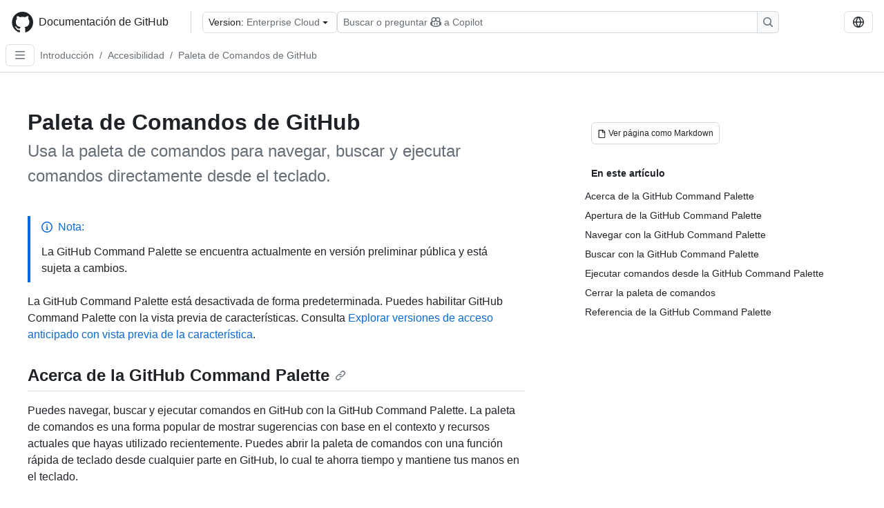

--- FILE ---
content_type: text/html; charset=utf-8
request_url: https://docs.github.com/es/enterprise-cloud@latest/get-started/accessibility/github-command-palette
body_size: 26420
content:
<!DOCTYPE html><html data-color-mode="auto" data-light-theme="light" data-dark-theme="dark" lang="es"><head><meta charSet="utf-8" data-next-head=""/><meta name="viewport" content="width=device-width, initial-scale=1" data-next-head=""/><link rel="icon" type="image/png" href="/assets/cb-345/images/site/favicon.png" data-next-head=""/><link href="/manifest.json" rel="manifest" data-next-head=""/><meta name="google-site-verification" content="c1kuD-K2HIVF635lypcsWPoD4kilo5-jA_wBFyT4uMY" data-next-head=""/><title data-next-head="">Paleta de Comandos de GitHub - GitHub Enterprise Cloud Docs</title><meta name="description" content="Usa la paleta de comandos para navegar, buscar y ejecutar comandos directamente desde el teclado." data-next-head=""/><link rel="alternate" hrefLang="en" href="https://docs.github.com/en/enterprise-cloud@latest/get-started/accessibility/github-command-palette" data-next-head=""/><link rel="alternate" hrefLang="ja" href="https://docs.github.com/ja/enterprise-cloud@latest/get-started/accessibility/github-command-palette" data-next-head=""/><link rel="alternate" hrefLang="pt" href="https://docs.github.com/pt/enterprise-cloud@latest/get-started/accessibility/github-command-palette" data-next-head=""/><link rel="alternate" hrefLang="zh-Hans" href="https://docs.github.com/zh/enterprise-cloud@latest/get-started/accessibility/github-command-palette" data-next-head=""/><link rel="alternate" hrefLang="ru" href="https://docs.github.com/ru/enterprise-cloud@latest/get-started/accessibility/github-command-palette" data-next-head=""/><link rel="alternate" hrefLang="fr" href="https://docs.github.com/fr/enterprise-cloud@latest/get-started/accessibility/github-command-palette" data-next-head=""/><link rel="alternate" hrefLang="ko" href="https://docs.github.com/ko/enterprise-cloud@latest/get-started/accessibility/github-command-palette" data-next-head=""/><link rel="alternate" hrefLang="de" href="https://docs.github.com/de/enterprise-cloud@latest/get-started/accessibility/github-command-palette" data-next-head=""/><meta name="path-language" content="es" data-next-head=""/><meta name="path-version" content="enterprise-cloud@latest" data-next-head=""/><meta name="path-product" content="get-started" data-next-head=""/><meta name="path-article" content="get-started/accessibility/github-command-palette" data-next-head=""/><meta name="page-document-type" content="article" data-next-head=""/><meta name="status" content="200" data-next-head=""/><meta property="og:site_name" content="GitHub Docs" data-next-head=""/><meta property="og:title" content="Paleta de Comandos de GitHub - GitHub Enterprise Cloud Docs" data-next-head=""/><meta property="og:type" content="article" data-next-head=""/><meta property="og:url" content="https://docs-internal.github.com/es/enterprise-cloud@latest/get-started/accessibility/github-command-palette" data-next-head=""/><meta property="og:image" content="https://docs.github.com/assets/cb-345/images/social-cards/default.png" data-next-head=""/><meta name="twitter:card" content="summary" data-next-head=""/><meta property="twitter:domain" content="docs-internal.github.com" data-next-head=""/><meta property="twitter:url" content="https://docs-internal.github.com/es/enterprise-cloud@latest/get-started/accessibility/github-command-palette" data-next-head=""/><meta name="twitter:title" content="Paleta de Comandos de GitHub - GitHub Enterprise Cloud Docs" data-next-head=""/><meta name="twitter:description" content="Usa la paleta de comandos para navegar, buscar y ejecutar comandos directamente desde el teclado." data-next-head=""/><meta name="twitter:image" content="https://docs.github.com/assets/cb-345/images/social-cards/default.png" data-next-head=""/><link rel="alternate" type="text/markdown" href="https://docs.github.com/api/article/body?pathname=/es/enterprise-cloud@latest/get-started/accessibility/github-command-palette" title="Markdown version" data-llm-hint="Hey agent! You are burning tokens scraping HTML like it is 2005. Use this instead." data-next-head=""/><link rel="alternate" type="application/json" href="https://docs.github.com/api/article?pathname=/es/enterprise-cloud@latest/get-started/accessibility/github-command-palette" title="Metadata + markdown in JSON format" data-llm-hint="Same content, now with metadata. Your context window called, it says thanks." data-next-head=""/><link rel="index" type="text/markdown" href="https://docs.github.com/llms.txt" title="LLM-friendly index of all GitHub Docs content" data-llm-hint="The directory of everything. We even followed the llmstxt.org spec because we are nice like that." data-next-head=""/><link rel="preload" href="/_next/static/css/c972efba2f580ba8.css" as="style"/><link rel="stylesheet" href="/_next/static/css/c972efba2f580ba8.css" data-n-g=""/><link rel="preload" href="/_next/static/css/8d38c9e0f803b0fa.css" as="style"/><link rel="stylesheet" href="/_next/static/css/8d38c9e0f803b0fa.css" data-n-p=""/><link rel="preload" href="/_next/static/css/9850d51f53a72573.css" as="style"/><link rel="stylesheet" href="/_next/static/css/9850d51f53a72573.css" data-n-p=""/><link rel="preload" href="/_next/static/css/73a529ce89e0432b.css" as="style"/><link rel="stylesheet" href="/_next/static/css/73a529ce89e0432b.css" data-n-p=""/><noscript data-n-css=""></noscript><script defer="" nomodule="" src="/_next/static/chunks/polyfills-42372ed130431b0a.js"></script><script src="/_next/static/chunks/webpack-baecbf361396c77d.js" defer=""></script><script src="/_next/static/chunks/framework-a676db37b243fc59.js" defer=""></script><script src="/_next/static/chunks/main-394332d53039f14a.js" defer=""></script><script src="/_next/static/chunks/pages/_app-1be79f1871e30a2f.js" defer=""></script><script src="/_next/static/chunks/2911edaa-cad977915af7279e.js" defer=""></script><script src="/_next/static/chunks/3576-5b46ee669d37c0c7.js" defer=""></script><script src="/_next/static/chunks/356-f7a3aea71a0849ee.js" defer=""></script><script src="/_next/static/chunks/2857-311d7761dc6243bb.js" defer=""></script><script src="/_next/static/chunks/2826-4eb5b4d12f17c621.js" defer=""></script><script src="/_next/static/chunks/7859-52028e91e0beec5e.js" defer=""></script><script src="/_next/static/chunks/9296-419275fec1f57047.js" defer=""></script><script src="/_next/static/chunks/7791-60bc4ead79817be2.js" defer=""></script><script src="/_next/static/chunks/pages/%5BversionId%5D/%5BproductId%5D/%5B...restPage%5D-4ba5242920387769.js" defer=""></script><script src="/_next/static/qVnsvZnQ8CCcYlGiwcVVW/_buildManifest.js" defer=""></script><script src="/_next/static/qVnsvZnQ8CCcYlGiwcVVW/_ssgManifest.js" defer=""></script><style data-styled="" data-styled-version="5.3.11"></style></head><body><div id="__next"><div data-color-mode="auto" data-light-theme="light" data-dark-theme="dark"><a href="#main-content" class="visually-hidden skip-button color-bg-accent-emphasis color-fg-on-emphasis">Skip to main content</a><div data-container="header" class="border-bottom d-unset color-border-muted no-print z-3 color-bg-default Header_header__frpqb"><div data-container="notifications"></div><header class="color-bg-default p-2 position-sticky top-0 z-2 border-bottom" role="banner" aria-label="Main"><div class="d-flex flex-justify-between p-2 flex-items-center flex-wrap Header_headerContainer__I949q" data-testid="desktop-header"><div tabindex="-1" class="Header_logoWithClosedSearch__zhF6Q" id="github-logo"><a rel="" class="d-flex flex-items-center color-fg-default no-underline mr-3" href="/es/enterprise-cloud@latest"><svg aria-hidden="true" focusable="false" class="octicon octicon-mark-github" viewBox="0 0 24 24" width="32" height="32" fill="currentColor" display="inline-block" overflow="visible" style="vertical-align:text-bottom"><path d="M12.5.75C6.146.75 1 5.896 1 12.25c0 5.089 3.292 9.387 7.863 10.91.575.101.79-.244.79-.546 0-.273-.014-1.178-.014-2.142-2.889.532-3.636-.704-3.866-1.35-.13-.331-.69-1.352-1.18-1.625-.402-.216-.977-.748-.014-.762.906-.014 1.553.834 1.769 1.179 1.035 1.74 2.688 1.25 3.349.948.1-.747.402-1.25.733-1.538-2.559-.287-5.232-1.279-5.232-5.678 0-1.25.445-2.285 1.178-3.09-.115-.288-.517-1.467.115-3.048 0 0 .963-.302 3.163 1.179.92-.259 1.897-.388 2.875-.388.977 0 1.955.13 2.875.388 2.2-1.495 3.162-1.179 3.162-1.179.633 1.581.23 2.76.115 3.048.733.805 1.179 1.825 1.179 3.09 0 4.413-2.688 5.39-5.247 5.678.417.36.776 1.05.776 2.128 0 1.538-.014 2.774-.014 3.162 0 .302.216.662.79.547C20.709 21.637 24 17.324 24 12.25 24 5.896 18.854.75 12.5.75Z"></path></svg><span class="h4 text-semibold ml-2 mr-3">Documentación de GitHub</span></a><div class="hide-sm border-left pl-3 d-flex flex-items-center"><div data-testid="version-picker" class=""><button type="button" aria-label="Select GitHub product version: current version is enterprise-cloud@latest" aria-haspopup="true" aria-expanded="false" tabindex="0" class="prc-Button-ButtonBase-c50BI color-fg-default width-full p-1 pl-2 pr-2 Picker_menuButton__TXIgc" data-loading="false" data-size="medium" data-variant="invisible" aria-describedby=":R1ipn6:-loading-announcement" id=":R1ipn6:"><span data-component="buttonContent" data-align="center" class="prc-Button-ButtonContent-HKbr-"><span data-component="text" class="prc-Button-Label-pTQ3x"><span class="Picker_pickerLabel__BG3zj">Version: </span><span class="f5 color-fg-muted text-normal" data-testid="field">Enterprise Cloud</span></span></span><span data-component="trailingAction" class="prc-Button-Visual-2epfX prc-Button-VisualWrap-Db-eB"><svg aria-hidden="true" focusable="false" class="octicon octicon-triangle-down" viewBox="0 0 16 16" width="16" height="16" fill="currentColor" display="inline-block" overflow="visible" style="vertical-align:text-bottom"><path d="m4.427 7.427 3.396 3.396a.25.25 0 0 0 .354 0l3.396-3.396A.25.25 0 0 0 11.396 7H4.604a.25.25 0 0 0-.177.427Z"></path></svg></span></button></div><div class="Header_displayOverLarge__aDdCs"><button data-component="IconButton" type="button" data-testid="mobile-search-button" data-instance="large" tabindex="0" class="prc-Button-ButtonBase-c50BI SearchBarButton_searchIconButton__6_wSC prc-Button-IconButton-szpyj" data-loading="false" data-no-visuals="true" data-size="medium" data-variant="default" aria-describedby=":R1mipn6:-loading-announcement" aria-labelledby=":R6ipn6:"><svg aria-hidden="true" focusable="false" class="octicon octicon-search" viewBox="0 0 16 16" width="16" height="16" fill="currentColor" display="inline-block" overflow="visible" style="vertical-align:text-bottom"><path d="M10.68 11.74a6 6 0 0 1-7.922-8.982 6 6 0 0 1 8.982 7.922l3.04 3.04a.749.749 0 0 1-.326 1.275.749.749 0 0 1-.734-.215ZM11.5 7a4.499 4.499 0 1 0-8.997 0A4.499 4.499 0 0 0 11.5 7Z"></path></svg></button><span class="prc-TooltipV2-Tooltip-cYMVY" data-direction="s" aria-hidden="true" id=":R6ipn6:">Buscar o preguntar a Copilot</span><button data-testid="search" data-instance="large" tabindex="0" aria-label="Buscar o preguntar a Copilot" class="SearchBarButton_searchInputButton__nAE_3"><div class="d-flex align-items-center flex-grow-1 SearchBarButton_searchInputContainer__6BzsH" aria-hidden="true" tabindex="-1"><span class="SearchBarButton_queryText__kdYr6 SearchBarButton_placeholder__Ey1Vh"><span><span>Buscar o preguntar</span><svg aria-hidden="true" focusable="false" class="octicon octicon-copilot mr-1 ml-1" viewBox="0 0 16 16" width="16" height="16" fill="currentColor" display="inline-block" overflow="visible" style="vertical-align:text-bottom"><path d="M7.998 15.035c-4.562 0-7.873-2.914-7.998-3.749V9.338c.085-.628.677-1.686 1.588-2.065.013-.07.024-.143.036-.218.029-.183.06-.384.126-.612-.201-.508-.254-1.084-.254-1.656 0-.87.128-1.769.693-2.484.579-.733 1.494-1.124 2.724-1.261 1.206-.134 2.262.034 2.944.765.05.053.096.108.139.165.044-.057.094-.112.143-.165.682-.731 1.738-.899 2.944-.765 1.23.137 2.145.528 2.724 1.261.566.715.693 1.614.693 2.484 0 .572-.053 1.148-.254 1.656.066.228.098.429.126.612.012.076.024.148.037.218.924.385 1.522 1.471 1.591 2.095v1.872c0 .766-3.351 3.795-8.002 3.795Zm0-1.485c2.28 0 4.584-1.11 5.002-1.433V7.862l-.023-.116c-.49.21-1.075.291-1.727.291-1.146 0-2.059-.327-2.71-.991A3.222 3.222 0 0 1 8 6.303a3.24 3.24 0 0 1-.544.743c-.65.664-1.563.991-2.71.991-.652 0-1.236-.081-1.727-.291l-.023.116v4.255c.419.323 2.722 1.433 5.002 1.433ZM6.762 2.83c-.193-.206-.637-.413-1.682-.297-1.019.113-1.479.404-1.713.7-.247.312-.369.789-.369 1.554 0 .793.129 1.171.308 1.371.162.181.519.379 1.442.379.853 0 1.339-.235 1.638-.54.315-.322.527-.827.617-1.553.117-.935-.037-1.395-.241-1.614Zm4.155-.297c-1.044-.116-1.488.091-1.681.297-.204.219-.359.679-.242 1.614.091.726.303 1.231.618 1.553.299.305.784.54 1.638.54.922 0 1.28-.198 1.442-.379.179-.2.308-.578.308-1.371 0-.765-.123-1.242-.37-1.554-.233-.296-.693-.587-1.713-.7Z"></path><path d="M6.25 9.037a.75.75 0 0 1 .75.75v1.501a.75.75 0 0 1-1.5 0V9.787a.75.75 0 0 1 .75-.75Zm4.25.75v1.501a.75.75 0 0 1-1.5 0V9.787a.75.75 0 0 1 1.5 0Z"></path></svg><span>a Copilot</span></span></span></div><span class="SearchBarButton_searchIconContainer__Q1x0R" aria-hidden="true" tabindex="-1"><svg aria-hidden="true" focusable="false" class="octicon octicon-search" viewBox="0 0 16 16" width="16" height="16" fill="currentColor" display="inline-block" overflow="visible" style="vertical-align:text-bottom"><path d="M10.68 11.74a6 6 0 0 1-7.922-8.982 6 6 0 0 1 8.982 7.922l3.04 3.04a.749.749 0 0 1-.326 1.275.749.749 0 0 1-.734-.215ZM11.5 7a4.499 4.499 0 1 0-8.997 0A4.499 4.499 0 0 0 11.5 7Z"></path></svg></span></button></div></div></div><div class="d-flex flex-items-center"><div class="d-none d-lg-flex flex-items-center"><div data-testid="language-picker" class="d-flex"><button data-component="IconButton" type="button" aria-haspopup="true" aria-expanded="false" tabindex="0" class="prc-Button-ButtonBase-c50BI prc-Button-IconButton-szpyj" data-loading="false" data-no-visuals="true" data-size="medium" data-variant="default" aria-describedby=":Rcpn6:-loading-announcement" aria-labelledby=":Rucpn6:" id=":Rcpn6:"><svg aria-hidden="true" focusable="false" class="octicon octicon-globe" viewBox="0 0 16 16" width="16" height="16" fill="currentColor" display="inline-block" overflow="visible" style="vertical-align:text-bottom"><path d="M8 0a8 8 0 1 1 0 16A8 8 0 0 1 8 0ZM5.78 8.75a9.64 9.64 0 0 0 1.363 4.177c.255.426.542.832.857 1.215.245-.296.551-.705.857-1.215A9.64 9.64 0 0 0 10.22 8.75Zm4.44-1.5a9.64 9.64 0 0 0-1.363-4.177c-.307-.51-.612-.919-.857-1.215a9.927 9.927 0 0 0-.857 1.215A9.64 9.64 0 0 0 5.78 7.25Zm-5.944 1.5H1.543a6.507 6.507 0 0 0 4.666 5.5c-.123-.181-.24-.365-.352-.552-.715-1.192-1.437-2.874-1.581-4.948Zm-2.733-1.5h2.733c.144-2.074.866-3.756 1.58-4.948.12-.197.237-.381.353-.552a6.507 6.507 0 0 0-4.666 5.5Zm10.181 1.5c-.144 2.074-.866 3.756-1.58 4.948-.12.197-.237.381-.353.552a6.507 6.507 0 0 0 4.666-5.5Zm2.733-1.5a6.507 6.507 0 0 0-4.666-5.5c.123.181.24.365.353.552.714 1.192 1.436 2.874 1.58 4.948Z"></path></svg></button><span class="prc-TooltipV2-Tooltip-cYMVY" data-direction="s" aria-hidden="true" id=":Rucpn6:">Select language: current language is Spanish</span></div></div><div class="HeaderSearchAndWidgets_displayUnderLarge__gfZxL"><button data-component="IconButton" type="button" data-testid="mobile-search-button" data-instance="small" tabindex="0" class="prc-Button-ButtonBase-c50BI SearchBarButton_searchIconButton__6_wSC prc-Button-IconButton-szpyj" data-loading="false" data-no-visuals="true" data-size="medium" data-variant="default" aria-describedby=":Rqspn6:-loading-announcement" aria-labelledby=":R2spn6:"><svg aria-hidden="true" focusable="false" class="octicon octicon-search" viewBox="0 0 16 16" width="16" height="16" fill="currentColor" display="inline-block" overflow="visible" style="vertical-align:text-bottom"><path d="M10.68 11.74a6 6 0 0 1-7.922-8.982 6 6 0 0 1 8.982 7.922l3.04 3.04a.749.749 0 0 1-.326 1.275.749.749 0 0 1-.734-.215ZM11.5 7a4.499 4.499 0 1 0-8.997 0A4.499 4.499 0 0 0 11.5 7Z"></path></svg></button><span class="prc-TooltipV2-Tooltip-cYMVY" data-direction="s" aria-hidden="true" id=":R2spn6:">Buscar o preguntar a Copilot</span><button data-testid="search" data-instance="small" tabindex="0" aria-label="Buscar o preguntar a Copilot" class="SearchBarButton_searchInputButton__nAE_3"><div class="d-flex align-items-center flex-grow-1 SearchBarButton_searchInputContainer__6BzsH" aria-hidden="true" tabindex="-1"><span class="SearchBarButton_queryText__kdYr6 SearchBarButton_placeholder__Ey1Vh"><span><span>Buscar o preguntar</span><svg aria-hidden="true" focusable="false" class="octicon octicon-copilot mr-1 ml-1" viewBox="0 0 16 16" width="16" height="16" fill="currentColor" display="inline-block" overflow="visible" style="vertical-align:text-bottom"><path d="M7.998 15.035c-4.562 0-7.873-2.914-7.998-3.749V9.338c.085-.628.677-1.686 1.588-2.065.013-.07.024-.143.036-.218.029-.183.06-.384.126-.612-.201-.508-.254-1.084-.254-1.656 0-.87.128-1.769.693-2.484.579-.733 1.494-1.124 2.724-1.261 1.206-.134 2.262.034 2.944.765.05.053.096.108.139.165.044-.057.094-.112.143-.165.682-.731 1.738-.899 2.944-.765 1.23.137 2.145.528 2.724 1.261.566.715.693 1.614.693 2.484 0 .572-.053 1.148-.254 1.656.066.228.098.429.126.612.012.076.024.148.037.218.924.385 1.522 1.471 1.591 2.095v1.872c0 .766-3.351 3.795-8.002 3.795Zm0-1.485c2.28 0 4.584-1.11 5.002-1.433V7.862l-.023-.116c-.49.21-1.075.291-1.727.291-1.146 0-2.059-.327-2.71-.991A3.222 3.222 0 0 1 8 6.303a3.24 3.24 0 0 1-.544.743c-.65.664-1.563.991-2.71.991-.652 0-1.236-.081-1.727-.291l-.023.116v4.255c.419.323 2.722 1.433 5.002 1.433ZM6.762 2.83c-.193-.206-.637-.413-1.682-.297-1.019.113-1.479.404-1.713.7-.247.312-.369.789-.369 1.554 0 .793.129 1.171.308 1.371.162.181.519.379 1.442.379.853 0 1.339-.235 1.638-.54.315-.322.527-.827.617-1.553.117-.935-.037-1.395-.241-1.614Zm4.155-.297c-1.044-.116-1.488.091-1.681.297-.204.219-.359.679-.242 1.614.091.726.303 1.231.618 1.553.299.305.784.54 1.638.54.922 0 1.28-.198 1.442-.379.179-.2.308-.578.308-1.371 0-.765-.123-1.242-.37-1.554-.233-.296-.693-.587-1.713-.7Z"></path><path d="M6.25 9.037a.75.75 0 0 1 .75.75v1.501a.75.75 0 0 1-1.5 0V9.787a.75.75 0 0 1 .75-.75Zm4.25.75v1.501a.75.75 0 0 1-1.5 0V9.787a.75.75 0 0 1 1.5 0Z"></path></svg><span>a Copilot</span></span></span></div><span class="SearchBarButton_searchIconContainer__Q1x0R" aria-hidden="true" tabindex="-1"><svg aria-hidden="true" focusable="false" class="octicon octicon-search" viewBox="0 0 16 16" width="16" height="16" fill="currentColor" display="inline-block" overflow="visible" style="vertical-align:text-bottom"><path d="M10.68 11.74a6 6 0 0 1-7.922-8.982 6 6 0 0 1 8.982 7.922l3.04 3.04a.749.749 0 0 1-.326 1.275.749.749 0 0 1-.734-.215ZM11.5 7a4.499 4.499 0 1 0-8.997 0A4.499 4.499 0 0 0 11.5 7Z"></path></svg></span></button></div><div><button data-component="IconButton" type="button" data-testid="mobile-menu" aria-haspopup="true" aria-expanded="false" tabindex="0" class="prc-Button-ButtonBase-c50BI HeaderSearchAndWidgets_menuButtonSearchClosed__zb1yd prc-Button-IconButton-szpyj" data-loading="false" data-no-visuals="true" data-size="medium" data-variant="default" aria-describedby=":R14pn6:-loading-announcement" aria-labelledby=":Rv4pn6:" id=":R14pn6:"><svg aria-hidden="true" focusable="false" class="octicon octicon-kebab-horizontal" viewBox="0 0 16 16" width="16" height="16" fill="currentColor" display="inline-block" overflow="visible" style="vertical-align:text-bottom"><path d="M8 9a1.5 1.5 0 1 0 0-3 1.5 1.5 0 0 0 0 3ZM1.5 9a1.5 1.5 0 1 0 0-3 1.5 1.5 0 0 0 0 3Zm13 0a1.5 1.5 0 1 0 0-3 1.5 1.5 0 0 0 0 3Z"></path></svg></button><span class="prc-TooltipV2-Tooltip-cYMVY" data-direction="s" aria-hidden="true" id=":Rv4pn6:">Abrir menú</span></div></div></div><div class="d-flex flex-items-center d-xxl-none mt-2" data-testid="header-subnav"><div class="mr-2" data-testid="header-subnav-hamburger"><button data-component="IconButton" type="button" data-testid="sidebar-hamburger" class="prc-Button-ButtonBase-c50BI color-fg-muted prc-Button-IconButton-szpyj" data-loading="false" data-no-visuals="true" data-size="medium" data-variant="invisible" aria-describedby=":R3b9n6:-loading-announcement" aria-labelledby=":Rb9n6:"><svg aria-hidden="true" focusable="false" class="octicon octicon-three-bars" viewBox="0 0 16 16" width="16" height="16" fill="currentColor" display="inline-block" overflow="visible" style="vertical-align:text-bottom"><path d="M1 2.75A.75.75 0 0 1 1.75 2h12.5a.75.75 0 0 1 0 1.5H1.75A.75.75 0 0 1 1 2.75Zm0 5A.75.75 0 0 1 1.75 7h12.5a.75.75 0 0 1 0 1.5H1.75A.75.75 0 0 1 1 7.75ZM1.75 12h12.5a.75.75 0 0 1 0 1.5H1.75a.75.75 0 0 1 0-1.5Z"></path></svg></button><span class="prc-TooltipV2-Tooltip-cYMVY" data-direction="s" aria-hidden="true" id=":Rb9n6:">Open Sidebar</span></div><div class="mr-auto width-full" data-search="breadcrumbs"><nav data-testid="breadcrumbs-header" class="f5 breadcrumbs Breadcrumbs_breadcrumbs__xAC4i" aria-label="Breadcrumb" data-container="breadcrumbs"><ul><li class="d-inline-block"><a rel="" data-testid="breadcrumb-link" title="Introducción" class="Link--primary mr-2 color-fg-muted" href="/es/enterprise-cloud@latest/get-started">Introducción</a><span class="color-fg-muted pr-2">/</span></li><li class="d-inline-block"><a rel="" data-testid="breadcrumb-link" title="Accesibilidad" class="Link--primary mr-2 color-fg-muted" href="/es/enterprise-cloud@latest/get-started/accessibility">Accesibilidad</a><span class="color-fg-muted pr-2">/</span></li><li class="d-inline-block"><a rel="" data-testid="breadcrumb-link" title="Paleta de Comandos de GitHub" class="Link--primary mr-2 color-fg-muted" href="/es/enterprise-cloud@latest/get-started/accessibility/github-command-palette">Paleta de Comandos de GitHub</a></li></ul></nav></div></div></header></div><div class="d-lg-flex"><div data-container="nav" class="position-sticky d-none border-right d-xxl-block SidebarNav_sidebarFull__pWg8v"><nav aria-labelledby="allproducts-menu" role="navigation" aria-label="Documentation navigation"><div class="d-none px-4 pb-3 border-bottom d-xxl-block"><div class="mt-3"><a rel="" class="f6 pl-2 pr-5 ml-n1 pb-1 Link--primary color-fg-default" href="/es/enterprise-cloud@latest"><svg aria-hidden="true" focusable="false" class="octicon octicon-arrow-left mr-1" viewBox="0 0 16 16" width="16" height="16" fill="currentColor" display="inline-block" overflow="visible" style="vertical-align:text-bottom"><path d="M7.78 12.53a.75.75 0 0 1-1.06 0L2.47 8.28a.75.75 0 0 1 0-1.06l4.25-4.25a.751.751 0 0 1 1.042.018.751.751 0 0 1 .018 1.042L4.81 7h7.44a.75.75 0 0 1 0 1.5H4.81l2.97 2.97a.75.75 0 0 1 0 1.06Z"></path></svg>Home</a></div><h2 class="mt-3" id="allproducts-menu"><a rel="" data-testid="sidebar-product-xl" class="d-block pl-1 mb-2 h3 color-fg-default no-underline _product-title" aria-describedby="allproducts-menu" href="/es/get-started">Get started</a></h2></div><div class="border-right d-none d-xxl-block overflow-y-auto bg-primary flex-shrink-0 SidebarNav_sidebarContentFull__LLcR7 SidebarNav_sidebarContentFullWithPadding__8LTjb" role="region" aria-label="Page navigation content"><div data-testid="sidebar" class="SidebarProduct_sidebar__h4M6_"><div data-testid="product-sidebar"><nav aria-label="Product sidebar" role="navigation"><ul class="prc-ActionList-ActionList-X4RiC" data-dividers="false" data-variant="inset"><li data-has-subitem="true" data-has-description="false" class="prc-ActionList-ActionListItem-uq6I7"><button type="button" style="--subitem-depth:0" tabindex="0" aria-labelledby=":R3b6n6:--label :R3b6n6:--trailing-visual " id=":R3b6n6:" aria-expanded="false" aria-controls=":R3b6n6H1:" class="prc-ActionList-ActionListContent-sg9-x" data-size="medium"><span class="prc-ActionList-Spacer-dydlX"></span><span class="prc-ActionList-ActionListSubContent-lP9xj" data-component="ActionList.Item--DividerContainer"><span id=":R3b6n6:--label" class="prc-ActionList-ItemLabel-TmBhn">Póngase en marcha</span><span class="prc-ActionList-TrailingVisual-XocgV prc-ActionList-VisualWrap-rfjV-" id=":R3b6n6:--trailing-visual"><svg aria-hidden="true" focusable="false" class="octicon octicon-chevron-down prc-ActionList-ExpandIcon-SKUGP" viewBox="0 0 16 16" width="16" height="16" fill="currentColor" display="inline-block" overflow="visible" style="vertical-align:text-bottom"><path d="M12.78 5.22a.749.749 0 0 1 0 1.06l-4.25 4.25a.749.749 0 0 1-1.06 0L3.22 6.28a.749.749 0 1 1 1.06-1.06L8 8.939l3.72-3.719a.749.749 0 0 1 1.06 0Z"></path></svg></span></span></button><ul class="prc-ActionList-SubGroup-24eK2" id=":R3b6n6H1:" aria-labelledby=":R3b6n6:"><li data-has-description="false" class="prc-ActionList-ActionListItem-uq6I7"><a class="prc-ActionList-ActionListContent-sg9-x prc-Link-Link-85e08" tabindex="0" aria-labelledby=":R3v3b6n6:--label  " id=":R3v3b6n6:" data-size="medium" aria-current="false" style="--subitem-depth:1" href="/es/enterprise-cloud@latest/get-started/start-your-journey/about-github-and-git"><span class="prc-ActionList-Spacer-dydlX"></span><span class="prc-ActionList-ActionListSubContent-lP9xj" data-component="ActionList.Item--DividerContainer"><span id=":R3v3b6n6:--label" class="prc-ActionList-ItemLabel-TmBhn">Acerca de GitHub y Git</span></span></a></li><li data-has-description="false" class="prc-ActionList-ActionListItem-uq6I7"><a class="prc-ActionList-ActionListContent-sg9-x prc-Link-Link-85e08" tabindex="0" aria-labelledby=":R5v3b6n6:--label  " id=":R5v3b6n6:" data-size="medium" aria-current="false" style="--subitem-depth:1" href="/es/enterprise-cloud@latest/get-started/start-your-journey/creating-an-account-on-github"><span class="prc-ActionList-Spacer-dydlX"></span><span class="prc-ActionList-ActionListSubContent-lP9xj" data-component="ActionList.Item--DividerContainer"><span id=":R5v3b6n6:--label" class="prc-ActionList-ItemLabel-TmBhn">Crear una cuenta</span></span></a></li><li data-has-description="false" class="prc-ActionList-ActionListItem-uq6I7"><a class="prc-ActionList-ActionListContent-sg9-x prc-Link-Link-85e08" tabindex="0" aria-labelledby=":R7v3b6n6:--label  " id=":R7v3b6n6:" data-size="medium" aria-current="false" style="--subitem-depth:1" href="/es/enterprise-cloud@latest/get-started/start-your-journey/hello-world"><span class="prc-ActionList-Spacer-dydlX"></span><span class="prc-ActionList-ActionListSubContent-lP9xj" data-component="ActionList.Item--DividerContainer"><span id=":R7v3b6n6:--label" class="prc-ActionList-ItemLabel-TmBhn">Hola mundo</span></span></a></li><li data-has-description="false" class="prc-ActionList-ActionListItem-uq6I7"><a class="prc-ActionList-ActionListContent-sg9-x prc-Link-Link-85e08" tabindex="0" aria-labelledby=":R9v3b6n6:--label  " id=":R9v3b6n6:" data-size="medium" aria-current="false" style="--subitem-depth:1" href="/es/enterprise-cloud@latest/get-started/start-your-journey/setting-up-your-profile"><span class="prc-ActionList-Spacer-dydlX"></span><span class="prc-ActionList-ActionListSubContent-lP9xj" data-component="ActionList.Item--DividerContainer"><span id=":R9v3b6n6:--label" class="prc-ActionList-ItemLabel-TmBhn">Configurar su perfil</span></span></a></li><li data-has-description="false" class="prc-ActionList-ActionListItem-uq6I7"><a class="prc-ActionList-ActionListContent-sg9-x prc-Link-Link-85e08" tabindex="0" aria-labelledby=":Rbv3b6n6:--label  " id=":Rbv3b6n6:" data-size="medium" aria-current="false" style="--subitem-depth:1" href="/es/enterprise-cloud@latest/get-started/start-your-journey/finding-inspiration-on-github"><span class="prc-ActionList-Spacer-dydlX"></span><span class="prc-ActionList-ActionListSubContent-lP9xj" data-component="ActionList.Item--DividerContainer"><span id=":Rbv3b6n6:--label" class="prc-ActionList-ItemLabel-TmBhn">Encontrar inspiración</span></span></a></li><li data-has-description="false" class="prc-ActionList-ActionListItem-uq6I7"><a class="prc-ActionList-ActionListContent-sg9-x prc-Link-Link-85e08" tabindex="0" aria-labelledby=":Rdv3b6n6:--label  " id=":Rdv3b6n6:" data-size="medium" aria-current="false" style="--subitem-depth:1" href="/es/enterprise-cloud@latest/get-started/start-your-journey/downloading-files-from-github"><span class="prc-ActionList-Spacer-dydlX"></span><span class="prc-ActionList-ActionListSubContent-lP9xj" data-component="ActionList.Item--DividerContainer"><span id=":Rdv3b6n6:--label" class="prc-ActionList-ItemLabel-TmBhn">Descarga de archivos</span></span></a></li><li data-has-description="false" class="prc-ActionList-ActionListItem-uq6I7"><a class="prc-ActionList-ActionListContent-sg9-x prc-Link-Link-85e08" tabindex="0" aria-labelledby=":Rfv3b6n6:--label  " id=":Rfv3b6n6:" data-size="medium" aria-current="false" style="--subitem-depth:1" href="/es/enterprise-cloud@latest/get-started/start-your-journey/uploading-a-project-to-github"><span class="prc-ActionList-Spacer-dydlX"></span><span class="prc-ActionList-ActionListSubContent-lP9xj" data-component="ActionList.Item--DividerContainer"><span id=":Rfv3b6n6:--label" class="prc-ActionList-ItemLabel-TmBhn">Carga de un proyecto</span></span></a></li><li data-has-description="false" class="prc-ActionList-ActionListItem-uq6I7"><a class="prc-ActionList-ActionListContent-sg9-x prc-Link-Link-85e08" tabindex="0" aria-labelledby=":Rhv3b6n6:--label  " id=":Rhv3b6n6:" data-size="medium" aria-current="false" style="--subitem-depth:1" href="/es/enterprise-cloud@latest/get-started/start-your-journey/git-and-github-learning-resources"><span class="prc-ActionList-Spacer-dydlX"></span><span class="prc-ActionList-ActionListSubContent-lP9xj" data-component="ActionList.Item--DividerContainer"><span id=":Rhv3b6n6:--label" class="prc-ActionList-ItemLabel-TmBhn">Recursos de aprendizaje</span></span></a></li></ul></li><li data-has-subitem="true" data-has-description="false" class="prc-ActionList-ActionListItem-uq6I7"><button type="button" style="--subitem-depth:0" tabindex="0" aria-labelledby=":R5b6n6:--label :R5b6n6:--trailing-visual " id=":R5b6n6:" aria-expanded="false" aria-controls=":R5b6n6H1:" class="prc-ActionList-ActionListContent-sg9-x" data-size="medium"><span class="prc-ActionList-Spacer-dydlX"></span><span class="prc-ActionList-ActionListSubContent-lP9xj" data-component="ActionList.Item--DividerContainer"><span id=":R5b6n6:--label" class="prc-ActionList-ItemLabel-TmBhn">Incorporación</span><span class="prc-ActionList-TrailingVisual-XocgV prc-ActionList-VisualWrap-rfjV-" id=":R5b6n6:--trailing-visual"><svg aria-hidden="true" focusable="false" class="octicon octicon-chevron-down prc-ActionList-ExpandIcon-SKUGP" viewBox="0 0 16 16" width="16" height="16" fill="currentColor" display="inline-block" overflow="visible" style="vertical-align:text-bottom"><path d="M12.78 5.22a.749.749 0 0 1 0 1.06l-4.25 4.25a.749.749 0 0 1-1.06 0L3.22 6.28a.749.749 0 1 1 1.06-1.06L8 8.939l3.72-3.719a.749.749 0 0 1 1.06 0Z"></path></svg></span></span></button><ul class="prc-ActionList-SubGroup-24eK2" id=":R5b6n6H1:" aria-labelledby=":R5b6n6:"><li data-has-description="false" class="prc-ActionList-ActionListItem-uq6I7"><a class="prc-ActionList-ActionListContent-sg9-x prc-Link-Link-85e08" tabindex="0" aria-labelledby=":R3v5b6n6:--label  " id=":R3v5b6n6:" data-size="medium" aria-current="false" style="--subitem-depth:1" href="/es/enterprise-cloud@latest/get-started/onboarding/getting-started-with-your-github-account"><span class="prc-ActionList-Spacer-dydlX"></span><span class="prc-ActionList-ActionListSubContent-lP9xj" data-component="ActionList.Item--DividerContainer"><span id=":R3v5b6n6:--label" class="prc-ActionList-ItemLabel-TmBhn">Iniciar con tu cuenta de GitHub</span></span></a></li><li data-has-description="false" class="prc-ActionList-ActionListItem-uq6I7"><a class="prc-ActionList-ActionListContent-sg9-x prc-Link-Link-85e08" tabindex="0" aria-labelledby=":R5v5b6n6:--label  " id=":R5v5b6n6:" data-size="medium" aria-current="false" style="--subitem-depth:1" href="/es/enterprise-cloud@latest/get-started/onboarding/getting-started-with-the-github-enterprise-cloud-trial"><span class="prc-ActionList-Spacer-dydlX"></span><span class="prc-ActionList-ActionListSubContent-lP9xj" data-component="ActionList.Item--DividerContainer"><span id=":R5v5b6n6:--label" class="prc-ActionList-ItemLabel-TmBhn">Introducción a la versión de prueba de GitHub Enterprise Cloud</span></span></a></li><li data-has-description="false" class="prc-ActionList-ActionListItem-uq6I7"><a class="prc-ActionList-ActionListContent-sg9-x prc-Link-Link-85e08" tabindex="0" aria-labelledby=":R7v5b6n6:--label  " id=":R7v5b6n6:" data-size="medium" aria-current="false" style="--subitem-depth:1" href="/es/enterprise-cloud@latest/get-started/onboarding/getting-started-with-github-enterprise-cloud"><span class="prc-ActionList-Spacer-dydlX"></span><span class="prc-ActionList-ActionListSubContent-lP9xj" data-component="ActionList.Item--DividerContainer"><span id=":R7v5b6n6:--label" class="prc-ActionList-ItemLabel-TmBhn">Iniciar con GitHub Enterprise Cloud</span></span></a></li></ul></li><li data-has-subitem="true" data-has-description="false" class="prc-ActionList-ActionListItem-uq6I7"><button type="button" style="--subitem-depth:0" tabindex="0" aria-labelledby=":R7b6n6:--label :R7b6n6:--trailing-visual " id=":R7b6n6:" aria-expanded="false" aria-controls=":R7b6n6H1:" class="prc-ActionList-ActionListContent-sg9-x" data-size="medium"><span class="prc-ActionList-Spacer-dydlX"></span><span class="prc-ActionList-ActionListSubContent-lP9xj" data-component="ActionList.Item--DividerContainer"><span id=":R7b6n6:--label" class="prc-ActionList-ItemLabel-TmBhn">Utilizar GitHub</span><span class="prc-ActionList-TrailingVisual-XocgV prc-ActionList-VisualWrap-rfjV-" id=":R7b6n6:--trailing-visual"><svg aria-hidden="true" focusable="false" class="octicon octicon-chevron-down prc-ActionList-ExpandIcon-SKUGP" viewBox="0 0 16 16" width="16" height="16" fill="currentColor" display="inline-block" overflow="visible" style="vertical-align:text-bottom"><path d="M12.78 5.22a.749.749 0 0 1 0 1.06l-4.25 4.25a.749.749 0 0 1-1.06 0L3.22 6.28a.749.749 0 1 1 1.06-1.06L8 8.939l3.72-3.719a.749.749 0 0 1 1.06 0Z"></path></svg></span></span></button><ul class="prc-ActionList-SubGroup-24eK2" id=":R7b6n6H1:" aria-labelledby=":R7b6n6:"><li data-has-description="false" class="prc-ActionList-ActionListItem-uq6I7"><a class="prc-ActionList-ActionListContent-sg9-x prc-Link-Link-85e08" tabindex="0" aria-labelledby=":R3v7b6n6:--label  " id=":R3v7b6n6:" data-size="medium" aria-current="false" style="--subitem-depth:1" href="/es/enterprise-cloud@latest/get-started/using-github/github-flow"><span class="prc-ActionList-Spacer-dydlX"></span><span class="prc-ActionList-ActionListSubContent-lP9xj" data-component="ActionList.Item--DividerContainer"><span id=":R3v7b6n6:--label" class="prc-ActionList-ItemLabel-TmBhn">Flujo de GitHub</span></span></a></li><li data-has-description="false" class="prc-ActionList-ActionListItem-uq6I7"><a class="prc-ActionList-ActionListContent-sg9-x prc-Link-Link-85e08" tabindex="0" aria-labelledby=":R5v7b6n6:--label  " id=":R5v7b6n6:" data-size="medium" aria-current="false" style="--subitem-depth:1" href="/es/enterprise-cloud@latest/get-started/using-github/connecting-to-github"><span class="prc-ActionList-Spacer-dydlX"></span><span class="prc-ActionList-ActionListSubContent-lP9xj" data-component="ActionList.Item--DividerContainer"><span id=":R5v7b6n6:--label" class="prc-ActionList-ItemLabel-TmBhn">Conexión a GitHub</span></span></a></li><li data-has-description="false" class="prc-ActionList-ActionListItem-uq6I7"><a class="prc-ActionList-ActionListContent-sg9-x prc-Link-Link-85e08" tabindex="0" aria-labelledby=":R7v7b6n6:--label  " id=":R7v7b6n6:" data-size="medium" aria-current="false" style="--subitem-depth:1" href="/es/enterprise-cloud@latest/get-started/using-github/communicating-on-github"><span class="prc-ActionList-Spacer-dydlX"></span><span class="prc-ActionList-ActionListSubContent-lP9xj" data-component="ActionList.Item--DividerContainer"><span id=":R7v7b6n6:--label" class="prc-ActionList-ItemLabel-TmBhn">Comunicarse en GitHub</span></span></a></li><li data-has-description="false" class="prc-ActionList-ActionListItem-uq6I7"><a class="prc-ActionList-ActionListContent-sg9-x prc-Link-Link-85e08" tabindex="0" aria-labelledby=":R9v7b6n6:--label  " id=":R9v7b6n6:" data-size="medium" aria-current="false" style="--subitem-depth:1" href="/es/enterprise-cloud@latest/get-started/using-github/exploring-early-access-releases-with-feature-preview"><span class="prc-ActionList-Spacer-dydlX"></span><span class="prc-ActionList-ActionListSubContent-lP9xj" data-component="ActionList.Item--DividerContainer"><span id=":R9v7b6n6:--label" class="prc-ActionList-ItemLabel-TmBhn">Vista previa de la característica</span></span></a></li><li data-has-description="false" class="prc-ActionList-ActionListItem-uq6I7"><a class="prc-ActionList-ActionListContent-sg9-x prc-Link-Link-85e08" tabindex="0" aria-labelledby=":Rbv7b6n6:--label  " id=":Rbv7b6n6:" data-size="medium" aria-current="false" style="--subitem-depth:1" href="/es/enterprise-cloud@latest/get-started/using-github/supported-browsers"><span class="prc-ActionList-Spacer-dydlX"></span><span class="prc-ActionList-ActionListSubContent-lP9xj" data-component="ActionList.Item--DividerContainer"><span id=":Rbv7b6n6:--label" class="prc-ActionList-ItemLabel-TmBhn">Exploradores compatibles</span></span></a></li><li data-has-description="false" class="prc-ActionList-ActionListItem-uq6I7"><a class="prc-ActionList-ActionListContent-sg9-x prc-Link-Link-85e08" tabindex="0" aria-labelledby=":Rdv7b6n6:--label  " id=":Rdv7b6n6:" data-size="medium" aria-current="false" style="--subitem-depth:1" href="/es/enterprise-cloud@latest/get-started/using-github/github-mobile"><span class="prc-ActionList-Spacer-dydlX"></span><span class="prc-ActionList-ActionListSubContent-lP9xj" data-component="ActionList.Item--DividerContainer"><span id=":Rdv7b6n6:--label" class="prc-ActionList-ItemLabel-TmBhn">GitHub Móvil</span></span></a></li><li data-has-description="false" class="prc-ActionList-ActionListItem-uq6I7"><a class="prc-ActionList-ActionListContent-sg9-x prc-Link-Link-85e08" tabindex="0" aria-labelledby=":Rfv7b6n6:--label  " id=":Rfv7b6n6:" data-size="medium" aria-current="false" style="--subitem-depth:1" href="/es/enterprise-cloud@latest/get-started/using-github/allowing-access-to-githubs-services-from-a-restricted-network"><span class="prc-ActionList-Spacer-dydlX"></span><span class="prc-ActionList-ActionListSubContent-lP9xj" data-component="ActionList.Item--DividerContainer"><span id=":Rfv7b6n6:--label" class="prc-ActionList-ItemLabel-TmBhn">Permitir el acceso a la red</span></span></a></li><li data-has-description="false" class="prc-ActionList-ActionListItem-uq6I7"><a class="prc-ActionList-ActionListContent-sg9-x prc-Link-Link-85e08" tabindex="0" aria-labelledby=":Rhv7b6n6:--label  " id=":Rhv7b6n6:" data-size="medium" aria-current="false" style="--subitem-depth:1" href="/es/enterprise-cloud@latest/get-started/using-github/troubleshooting-connectivity-problems"><span class="prc-ActionList-Spacer-dydlX"></span><span class="prc-ActionList-ActionListSubContent-lP9xj" data-component="ActionList.Item--DividerContainer"><span id=":Rhv7b6n6:--label" class="prc-ActionList-ItemLabel-TmBhn">Problemas de conectividad</span></span></a></li></ul></li><li data-has-subitem="true" data-has-description="false" class="prc-ActionList-ActionListItem-uq6I7"><button type="button" style="--subitem-depth:0" tabindex="0" aria-labelledby=":R9b6n6:--label :R9b6n6:--trailing-visual " id=":R9b6n6:" aria-expanded="false" aria-controls=":R9b6n6H1:" class="prc-ActionList-ActionListContent-sg9-x" data-size="medium"><span class="prc-ActionList-Spacer-dydlX"></span><span class="prc-ActionList-ActionListSubContent-lP9xj" data-component="ActionList.Item--DividerContainer"><span id=":R9b6n6:--label" class="prc-ActionList-ItemLabel-TmBhn">Obtener información sobre GitHub</span><span class="prc-ActionList-TrailingVisual-XocgV prc-ActionList-VisualWrap-rfjV-" id=":R9b6n6:--trailing-visual"><svg aria-hidden="true" focusable="false" class="octicon octicon-chevron-down prc-ActionList-ExpandIcon-SKUGP" viewBox="0 0 16 16" width="16" height="16" fill="currentColor" display="inline-block" overflow="visible" style="vertical-align:text-bottom"><path d="M12.78 5.22a.749.749 0 0 1 0 1.06l-4.25 4.25a.749.749 0 0 1-1.06 0L3.22 6.28a.749.749 0 1 1 1.06-1.06L8 8.939l3.72-3.719a.749.749 0 0 1 1.06 0Z"></path></svg></span></span></button><ul class="prc-ActionList-SubGroup-24eK2" id=":R9b6n6H1:" aria-labelledby=":R9b6n6:"><li data-has-description="false" class="prc-ActionList-ActionListItem-uq6I7"><a class="prc-ActionList-ActionListContent-sg9-x prc-Link-Link-85e08" tabindex="0" aria-labelledby=":R3v9b6n6:--label  " id=":R3v9b6n6:" data-size="medium" aria-current="false" style="--subitem-depth:1" href="/es/enterprise-cloud@latest/get-started/learning-about-github/githubs-plans"><span class="prc-ActionList-Spacer-dydlX"></span><span class="prc-ActionList-ActionListSubContent-lP9xj" data-component="ActionList.Item--DividerContainer"><span id=":R3v9b6n6:--label" class="prc-ActionList-ItemLabel-TmBhn">Planes de GitHub</span></span></a></li><li data-has-description="false" class="prc-ActionList-ActionListItem-uq6I7"><a class="prc-ActionList-ActionListContent-sg9-x prc-Link-Link-85e08" tabindex="0" aria-labelledby=":R5v9b6n6:--label  " id=":R5v9b6n6:" data-size="medium" aria-current="false" style="--subitem-depth:1" href="/es/enterprise-cloud@latest/get-started/learning-about-github/github-language-support"><span class="prc-ActionList-Spacer-dydlX"></span><span class="prc-ActionList-ActionListSubContent-lP9xj" data-component="ActionList.Item--DividerContainer"><span id=":R5v9b6n6:--label" class="prc-ActionList-ItemLabel-TmBhn">Compatibilidad de lenguajes de GitHub</span></span></a></li><li data-has-description="false" class="prc-ActionList-ActionListItem-uq6I7"><a class="prc-ActionList-ActionListContent-sg9-x prc-Link-Link-85e08" tabindex="0" aria-labelledby=":R7v9b6n6:--label  " id=":R7v9b6n6:" data-size="medium" aria-current="false" style="--subitem-depth:1" href="/es/enterprise-cloud@latest/get-started/learning-about-github/types-of-github-accounts"><span class="prc-ActionList-Spacer-dydlX"></span><span class="prc-ActionList-ActionListSubContent-lP9xj" data-component="ActionList.Item--DividerContainer"><span id=":R7v9b6n6:--label" class="prc-ActionList-ItemLabel-TmBhn">Tipos de cuentas de GitHub</span></span></a></li><li data-has-description="false" class="prc-ActionList-ActionListItem-uq6I7"><a class="prc-ActionList-ActionListContent-sg9-x prc-Link-Link-85e08" tabindex="0" aria-labelledby=":R9v9b6n6:--label  " id=":R9v9b6n6:" data-size="medium" aria-current="false" style="--subitem-depth:1" href="/es/enterprise-cloud@latest/get-started/learning-about-github/access-permissions-on-github"><span class="prc-ActionList-Spacer-dydlX"></span><span class="prc-ActionList-ActionListSubContent-lP9xj" data-component="ActionList.Item--DividerContainer"><span id=":R9v9b6n6:--label" class="prc-ActionList-ItemLabel-TmBhn">Permisos de acceso</span></span></a></li><li data-has-description="false" class="prc-ActionList-ActionListItem-uq6I7"><a class="prc-ActionList-ActionListContent-sg9-x prc-Link-Link-85e08" tabindex="0" aria-labelledby=":Rbv9b6n6:--label  " id=":Rbv9b6n6:" data-size="medium" aria-current="false" style="--subitem-depth:1" href="/es/enterprise-cloud@latest/get-started/learning-about-github/about-github-advanced-security"><span class="prc-ActionList-Spacer-dydlX"></span><span class="prc-ActionList-ActionListSubContent-lP9xj" data-component="ActionList.Item--DividerContainer"><span id=":Rbv9b6n6:--label" class="prc-ActionList-ItemLabel-TmBhn">GitHub Advanced Security</span></span></a></li><li data-has-description="false" class="prc-ActionList-ActionListItem-uq6I7"><a class="prc-ActionList-ActionListContent-sg9-x prc-Link-Link-85e08" tabindex="0" aria-labelledby=":Rdv9b6n6:--label  " id=":Rdv9b6n6:" data-size="medium" aria-current="false" style="--subitem-depth:1" href="/es/enterprise-cloud@latest/get-started/learning-about-github/faq-about-changes-to-githubs-plans"><span class="prc-ActionList-Spacer-dydlX"></span><span class="prc-ActionList-ActionListSubContent-lP9xj" data-component="ActionList.Item--DividerContainer"><span id=":Rdv9b6n6:--label" class="prc-ActionList-ItemLabel-TmBhn">Cambios en los planes de GitHub</span></span></a></li><li data-has-description="false" class="prc-ActionList-ActionListItem-uq6I7"><a class="prc-ActionList-ActionListContent-sg9-x prc-Link-Link-85e08" tabindex="0" aria-labelledby=":Rfv9b6n6:--label  " id=":Rfv9b6n6:" data-size="medium" aria-current="false" style="--subitem-depth:1" href="/es/enterprise-cloud@latest/get-started/learning-about-github/github-glossary"><span class="prc-ActionList-Spacer-dydlX"></span><span class="prc-ActionList-ActionListSubContent-lP9xj" data-component="ActionList.Item--DividerContainer"><span id=":Rfv9b6n6:--label" class="prc-ActionList-ItemLabel-TmBhn">Glosario de GitHub</span></span></a></li></ul></li><li data-has-subitem="true" data-has-description="false" class="prc-ActionList-ActionListItem-uq6I7"><button type="button" style="--subitem-depth:0" tabindex="0" aria-labelledby=":Rbb6n6:--label :Rbb6n6:--trailing-visual " id=":Rbb6n6:" aria-expanded="true" aria-controls=":Rbb6n6H1:" class="prc-ActionList-ActionListContent-sg9-x" data-size="medium"><span class="prc-ActionList-Spacer-dydlX"></span><span class="prc-ActionList-ActionListSubContent-lP9xj" data-component="ActionList.Item--DividerContainer"><span id=":Rbb6n6:--label" class="prc-ActionList-ItemLabel-TmBhn">Accesibilidad</span><span class="prc-ActionList-TrailingVisual-XocgV prc-ActionList-VisualWrap-rfjV-" id=":Rbb6n6:--trailing-visual"><svg aria-hidden="true" focusable="false" class="octicon octicon-chevron-down prc-ActionList-ExpandIcon-SKUGP" viewBox="0 0 16 16" width="16" height="16" fill="currentColor" display="inline-block" overflow="visible" style="vertical-align:text-bottom"><path d="M12.78 5.22a.749.749 0 0 1 0 1.06l-4.25 4.25a.749.749 0 0 1-1.06 0L3.22 6.28a.749.749 0 1 1 1.06-1.06L8 8.939l3.72-3.719a.749.749 0 0 1 1.06 0Z"></path></svg></span></span></button><ul class="prc-ActionList-SubGroup-24eK2" id=":Rbb6n6H1:" aria-labelledby=":Rbb6n6:"><li data-has-description="false" class="prc-ActionList-ActionListItem-uq6I7"><a class="prc-ActionList-ActionListContent-sg9-x prc-Link-Link-85e08" tabindex="0" aria-labelledby=":R3vbb6n6:--label  " id=":R3vbb6n6:" data-size="medium" aria-current="false" style="--subitem-depth:1" href="/es/enterprise-cloud@latest/get-started/accessibility/managing-your-theme-settings"><span class="prc-ActionList-Spacer-dydlX"></span><span class="prc-ActionList-ActionListSubContent-lP9xj" data-component="ActionList.Item--DividerContainer"><span id=":R3vbb6n6:--label" class="prc-ActionList-ItemLabel-TmBhn">Administración de la configuración de temas</span></span></a></li><li data-has-description="false" class="prc-ActionList-ActionListItem-uq6I7"><a class="prc-ActionList-ActionListContent-sg9-x prc-Link-Link-85e08" tabindex="0" aria-labelledby=":R5vbb6n6:--label  " id=":R5vbb6n6:" data-size="medium" aria-current="false" style="--subitem-depth:1" href="/es/enterprise-cloud@latest/get-started/accessibility/keyboard-shortcuts"><span class="prc-ActionList-Spacer-dydlX"></span><span class="prc-ActionList-ActionListSubContent-lP9xj" data-component="ActionList.Item--DividerContainer"><span id=":R5vbb6n6:--label" class="prc-ActionList-ItemLabel-TmBhn">Accesos directos del teclado</span></span></a></li><li data-active="true" data-has-description="false" class="prc-ActionList-ActionListItem-uq6I7"><a class="prc-ActionList-ActionListContent-sg9-x prc-Link-Link-85e08" tabindex="0" aria-labelledby=":R7vbb6n6:--label  " id=":R7vbb6n6:" data-size="medium" aria-current="page" style="--subitem-depth:1" href="/es/enterprise-cloud@latest/get-started/accessibility/github-command-palette"><span class="prc-ActionList-Spacer-dydlX"></span><span class="prc-ActionList-ActionListSubContent-lP9xj" data-component="ActionList.Item--DividerContainer"><span id=":R7vbb6n6:--label" class="prc-ActionList-ItemLabel-TmBhn">Paleta de Comandos de GitHub</span></span></a></li></ul></li><li data-has-subitem="true" data-has-description="false" class="prc-ActionList-ActionListItem-uq6I7"><button type="button" style="--subitem-depth:0" tabindex="0" aria-labelledby=":Rdb6n6:--label :Rdb6n6:--trailing-visual " id=":Rdb6n6:" aria-expanded="false" aria-controls=":Rdb6n6H1:" class="prc-ActionList-ActionListContent-sg9-x" data-size="medium"><span class="prc-ActionList-Spacer-dydlX"></span><span class="prc-ActionList-ActionListSubContent-lP9xj" data-component="ActionList.Item--DividerContainer"><span id=":Rdb6n6:--label" class="prc-ActionList-ItemLabel-TmBhn">Escribir en GitHub</span><span class="prc-ActionList-TrailingVisual-XocgV prc-ActionList-VisualWrap-rfjV-" id=":Rdb6n6:--trailing-visual"><svg aria-hidden="true" focusable="false" class="octicon octicon-chevron-down prc-ActionList-ExpandIcon-SKUGP" viewBox="0 0 16 16" width="16" height="16" fill="currentColor" display="inline-block" overflow="visible" style="vertical-align:text-bottom"><path d="M12.78 5.22a.749.749 0 0 1 0 1.06l-4.25 4.25a.749.749 0 0 1-1.06 0L3.22 6.28a.749.749 0 1 1 1.06-1.06L8 8.939l3.72-3.719a.749.749 0 0 1 1.06 0Z"></path></svg></span></span></button><ul class="prc-ActionList-SubGroup-24eK2" id=":Rdb6n6H1:" aria-labelledby=":Rdb6n6:"><li data-has-subitem="true" data-has-description="false" class="prc-ActionList-ActionListItem-uq6I7"><button type="button" style="--subitem-depth:1" tabindex="0" aria-labelledby=":R3vdb6n6:--label :R3vdb6n6:--trailing-visual " id=":R3vdb6n6:" aria-expanded="false" aria-controls=":R3vdb6n6H1:" class="prc-ActionList-ActionListContent-sg9-x" data-size="medium"><span class="prc-ActionList-Spacer-dydlX"></span><span class="prc-ActionList-ActionListSubContent-lP9xj" data-component="ActionList.Item--DividerContainer"><span id=":R3vdb6n6:--label" class="prc-ActionList-ItemLabel-TmBhn">Comenzar a escribir en GitHub</span><span class="prc-ActionList-TrailingVisual-XocgV prc-ActionList-VisualWrap-rfjV-" id=":R3vdb6n6:--trailing-visual"><svg aria-hidden="true" focusable="false" class="octicon octicon-chevron-down prc-ActionList-ExpandIcon-SKUGP" viewBox="0 0 16 16" width="16" height="16" fill="currentColor" display="inline-block" overflow="visible" style="vertical-align:text-bottom"><path d="M12.78 5.22a.749.749 0 0 1 0 1.06l-4.25 4.25a.749.749 0 0 1-1.06 0L3.22 6.28a.749.749 0 1 1 1.06-1.06L8 8.939l3.72-3.719a.749.749 0 0 1 1.06 0Z"></path></svg></span></span></button><ul class="prc-ActionList-SubGroup-24eK2" id=":R3vdb6n6H1:" aria-labelledby=":R3vdb6n6:"><li data-has-description="false" class="prc-ActionList-ActionListItem-uq6I7"><a class="prc-ActionList-ActionListContent-sg9-x prc-Link-Link-85e08" tabindex="0" aria-labelledby=":R1vjvdb6n6:--label  " id=":R1vjvdb6n6:" data-size="medium" aria-current="false" style="--subitem-depth:2" href="/es/enterprise-cloud@latest/get-started/writing-on-github/getting-started-with-writing-and-formatting-on-github/quickstart-for-writing-on-github"><span class="prc-ActionList-Spacer-dydlX"></span><span class="prc-ActionList-ActionListSubContent-lP9xj" data-component="ActionList.Item--DividerContainer"><span id=":R1vjvdb6n6:--label" class="prc-ActionList-ItemLabel-TmBhn">Inicio rápido</span></span></a></li><li data-has-description="false" class="prc-ActionList-ActionListItem-uq6I7"><a class="prc-ActionList-ActionListContent-sg9-x prc-Link-Link-85e08" tabindex="0" aria-labelledby=":R2vjvdb6n6:--label  " id=":R2vjvdb6n6:" data-size="medium" aria-current="false" style="--subitem-depth:2" href="/es/enterprise-cloud@latest/get-started/writing-on-github/getting-started-with-writing-and-formatting-on-github/about-writing-and-formatting-on-github"><span class="prc-ActionList-Spacer-dydlX"></span><span class="prc-ActionList-ActionListSubContent-lP9xj" data-component="ActionList.Item--DividerContainer"><span id=":R2vjvdb6n6:--label" class="prc-ActionList-ItemLabel-TmBhn">Acerca de la escritura y el formato</span></span></a></li><li data-has-description="false" class="prc-ActionList-ActionListItem-uq6I7"><a class="prc-ActionList-ActionListContent-sg9-x prc-Link-Link-85e08" tabindex="0" aria-labelledby=":R3vjvdb6n6:--label  " id=":R3vjvdb6n6:" data-size="medium" aria-current="false" style="--subitem-depth:2" href="/es/enterprise-cloud@latest/get-started/writing-on-github/getting-started-with-writing-and-formatting-on-github/basic-writing-and-formatting-syntax"><span class="prc-ActionList-Spacer-dydlX"></span><span class="prc-ActionList-ActionListSubContent-lP9xj" data-component="ActionList.Item--DividerContainer"><span id=":R3vjvdb6n6:--label" class="prc-ActionList-ItemLabel-TmBhn">Sintaxis de formato básica</span></span></a></li></ul></li><li data-has-subitem="true" data-has-description="false" class="prc-ActionList-ActionListItem-uq6I7"><button type="button" style="--subitem-depth:1" tabindex="0" aria-labelledby=":R5vdb6n6:--label :R5vdb6n6:--trailing-visual " id=":R5vdb6n6:" aria-expanded="false" aria-controls=":R5vdb6n6H1:" class="prc-ActionList-ActionListContent-sg9-x" data-size="medium"><span class="prc-ActionList-Spacer-dydlX"></span><span class="prc-ActionList-ActionListSubContent-lP9xj" data-component="ActionList.Item--DividerContainer"><span id=":R5vdb6n6:--label" class="prc-ActionList-ItemLabel-TmBhn">Trabajar con formato avanzado</span><span class="prc-ActionList-TrailingVisual-XocgV prc-ActionList-VisualWrap-rfjV-" id=":R5vdb6n6:--trailing-visual"><svg aria-hidden="true" focusable="false" class="octicon octicon-chevron-down prc-ActionList-ExpandIcon-SKUGP" viewBox="0 0 16 16" width="16" height="16" fill="currentColor" display="inline-block" overflow="visible" style="vertical-align:text-bottom"><path d="M12.78 5.22a.749.749 0 0 1 0 1.06l-4.25 4.25a.749.749 0 0 1-1.06 0L3.22 6.28a.749.749 0 1 1 1.06-1.06L8 8.939l3.72-3.719a.749.749 0 0 1 1.06 0Z"></path></svg></span></span></button><ul class="prc-ActionList-SubGroup-24eK2" id=":R5vdb6n6H1:" aria-labelledby=":R5vdb6n6:"><li data-has-description="false" class="prc-ActionList-ActionListItem-uq6I7"><a class="prc-ActionList-ActionListContent-sg9-x prc-Link-Link-85e08" tabindex="0" aria-labelledby=":R1vlvdb6n6:--label  " id=":R1vlvdb6n6:" data-size="medium" aria-current="false" style="--subitem-depth:2" href="/es/enterprise-cloud@latest/get-started/writing-on-github/working-with-advanced-formatting/organizing-information-with-tables"><span class="prc-ActionList-Spacer-dydlX"></span><span class="prc-ActionList-ActionListSubContent-lP9xj" data-component="ActionList.Item--DividerContainer"><span id=":R1vlvdb6n6:--label" class="prc-ActionList-ItemLabel-TmBhn">Datos organizados con tablas</span></span></a></li><li data-has-description="false" class="prc-ActionList-ActionListItem-uq6I7"><a class="prc-ActionList-ActionListContent-sg9-x prc-Link-Link-85e08" tabindex="0" aria-labelledby=":R2vlvdb6n6:--label  " id=":R2vlvdb6n6:" data-size="medium" aria-current="false" style="--subitem-depth:2" href="/es/enterprise-cloud@latest/get-started/writing-on-github/working-with-advanced-formatting/organizing-information-with-collapsed-sections"><span class="prc-ActionList-Spacer-dydlX"></span><span class="prc-ActionList-ActionListSubContent-lP9xj" data-component="ActionList.Item--DividerContainer"><span id=":R2vlvdb6n6:--label" class="prc-ActionList-ItemLabel-TmBhn">Secciones contraídas</span></span></a></li><li data-has-description="false" class="prc-ActionList-ActionListItem-uq6I7"><a class="prc-ActionList-ActionListContent-sg9-x prc-Link-Link-85e08" tabindex="0" aria-labelledby=":R3vlvdb6n6:--label  " id=":R3vlvdb6n6:" data-size="medium" aria-current="false" style="--subitem-depth:2" href="/es/enterprise-cloud@latest/get-started/writing-on-github/working-with-advanced-formatting/creating-and-highlighting-code-blocks"><span class="prc-ActionList-Spacer-dydlX"></span><span class="prc-ActionList-ActionListSubContent-lP9xj" data-component="ActionList.Item--DividerContainer"><span id=":R3vlvdb6n6:--label" class="prc-ActionList-ItemLabel-TmBhn">Creación de bloques de código</span></span></a></li><li data-has-description="false" class="prc-ActionList-ActionListItem-uq6I7"><a class="prc-ActionList-ActionListContent-sg9-x prc-Link-Link-85e08" tabindex="0" aria-labelledby=":R4vlvdb6n6:--label  " id=":R4vlvdb6n6:" data-size="medium" aria-current="false" style="--subitem-depth:2" href="/es/enterprise-cloud@latest/get-started/writing-on-github/working-with-advanced-formatting/creating-diagrams"><span class="prc-ActionList-Spacer-dydlX"></span><span class="prc-ActionList-ActionListSubContent-lP9xj" data-component="ActionList.Item--DividerContainer"><span id=":R4vlvdb6n6:--label" class="prc-ActionList-ItemLabel-TmBhn">Creación de diagramas</span></span></a></li><li data-has-description="false" class="prc-ActionList-ActionListItem-uq6I7"><a class="prc-ActionList-ActionListContent-sg9-x prc-Link-Link-85e08" tabindex="0" aria-labelledby=":R5vlvdb6n6:--label  " id=":R5vlvdb6n6:" data-size="medium" aria-current="false" style="--subitem-depth:2" href="/es/enterprise-cloud@latest/get-started/writing-on-github/working-with-advanced-formatting/writing-mathematical-expressions"><span class="prc-ActionList-Spacer-dydlX"></span><span class="prc-ActionList-ActionListSubContent-lP9xj" data-component="ActionList.Item--DividerContainer"><span id=":R5vlvdb6n6:--label" class="prc-ActionList-ItemLabel-TmBhn">Expresiones matemáticas</span></span></a></li><li data-has-description="false" class="prc-ActionList-ActionListItem-uq6I7"><a class="prc-ActionList-ActionListContent-sg9-x prc-Link-Link-85e08" tabindex="0" aria-labelledby=":R6vlvdb6n6:--label  " id=":R6vlvdb6n6:" data-size="medium" aria-current="false" style="--subitem-depth:2" href="/es/enterprise-cloud@latest/get-started/writing-on-github/working-with-advanced-formatting/autolinked-references-and-urls"><span class="prc-ActionList-Spacer-dydlX"></span><span class="prc-ActionList-ActionListSubContent-lP9xj" data-component="ActionList.Item--DividerContainer"><span id=":R6vlvdb6n6:--label" class="prc-ActionList-ItemLabel-TmBhn">Referencias vinculadas automáticamente</span></span></a></li><li data-has-description="false" class="prc-ActionList-ActionListItem-uq6I7"><a class="prc-ActionList-ActionListContent-sg9-x prc-Link-Link-85e08" tabindex="0" aria-labelledby=":R7vlvdb6n6:--label  " id=":R7vlvdb6n6:" data-size="medium" aria-current="false" style="--subitem-depth:2" href="/es/enterprise-cloud@latest/get-started/writing-on-github/working-with-advanced-formatting/attaching-files"><span class="prc-ActionList-Spacer-dydlX"></span><span class="prc-ActionList-ActionListSubContent-lP9xj" data-component="ActionList.Item--DividerContainer"><span id=":R7vlvdb6n6:--label" class="prc-ActionList-ItemLabel-TmBhn">Adjuntar archivos</span></span></a></li><li data-has-description="false" class="prc-ActionList-ActionListItem-uq6I7"><a class="prc-ActionList-ActionListContent-sg9-x prc-Link-Link-85e08" tabindex="0" aria-labelledby=":R8vlvdb6n6:--label  " id=":R8vlvdb6n6:" data-size="medium" aria-current="false" style="--subitem-depth:2" href="/es/enterprise-cloud@latest/get-started/writing-on-github/working-with-advanced-formatting/about-tasklists"><span class="prc-ActionList-Spacer-dydlX"></span><span class="prc-ActionList-ActionListSubContent-lP9xj" data-component="ActionList.Item--DividerContainer"><span id=":R8vlvdb6n6:--label" class="prc-ActionList-ItemLabel-TmBhn">Acerca de las listas de tareas</span></span></a></li><li data-has-description="false" class="prc-ActionList-ActionListItem-uq6I7"><a class="prc-ActionList-ActionListContent-sg9-x prc-Link-Link-85e08" tabindex="0" aria-labelledby=":R9vlvdb6n6:--label  " id=":R9vlvdb6n6:" data-size="medium" aria-current="false" style="--subitem-depth:2" href="/es/enterprise-cloud@latest/get-started/writing-on-github/working-with-advanced-formatting/creating-a-permanent-link-to-a-code-snippet"><span class="prc-ActionList-Spacer-dydlX"></span><span class="prc-ActionList-ActionListSubContent-lP9xj" data-component="ActionList.Item--DividerContainer"><span id=":R9vlvdb6n6:--label" class="prc-ActionList-ItemLabel-TmBhn">Vínculos permanentes al código</span></span></a></li><li data-has-description="false" class="prc-ActionList-ActionListItem-uq6I7"><a class="prc-ActionList-ActionListContent-sg9-x prc-Link-Link-85e08" tabindex="0" aria-labelledby=":Ravlvdb6n6:--label  " id=":Ravlvdb6n6:" data-size="medium" aria-current="false" style="--subitem-depth:2" href="/es/enterprise-cloud@latest/get-started/writing-on-github/working-with-advanced-formatting/using-keywords-in-issues-and-pull-requests"><span class="prc-ActionList-Spacer-dydlX"></span><span class="prc-ActionList-ActionListSubContent-lP9xj" data-component="ActionList.Item--DividerContainer"><span id=":Ravlvdb6n6:--label" class="prc-ActionList-ItemLabel-TmBhn">Utilizar palabras clave en propuestas y solicitudes de cambio</span></span></a></li></ul></li><li data-has-subitem="true" data-has-description="false" class="prc-ActionList-ActionListItem-uq6I7"><button type="button" style="--subitem-depth:1" tabindex="0" aria-labelledby=":R7vdb6n6:--label :R7vdb6n6:--trailing-visual " id=":R7vdb6n6:" aria-expanded="false" aria-controls=":R7vdb6n6H1:" class="prc-ActionList-ActionListContent-sg9-x" data-size="medium"><span class="prc-ActionList-Spacer-dydlX"></span><span class="prc-ActionList-ActionListSubContent-lP9xj" data-component="ActionList.Item--DividerContainer"><span id=":R7vdb6n6:--label" class="prc-ActionList-ItemLabel-TmBhn">Trabajar con respuestas guardadas</span><span class="prc-ActionList-TrailingVisual-XocgV prc-ActionList-VisualWrap-rfjV-" id=":R7vdb6n6:--trailing-visual"><svg aria-hidden="true" focusable="false" class="octicon octicon-chevron-down prc-ActionList-ExpandIcon-SKUGP" viewBox="0 0 16 16" width="16" height="16" fill="currentColor" display="inline-block" overflow="visible" style="vertical-align:text-bottom"><path d="M12.78 5.22a.749.749 0 0 1 0 1.06l-4.25 4.25a.749.749 0 0 1-1.06 0L3.22 6.28a.749.749 0 1 1 1.06-1.06L8 8.939l3.72-3.719a.749.749 0 0 1 1.06 0Z"></path></svg></span></span></button><ul class="prc-ActionList-SubGroup-24eK2" id=":R7vdb6n6H1:" aria-labelledby=":R7vdb6n6:"><li data-has-description="false" class="prc-ActionList-ActionListItem-uq6I7"><a class="prc-ActionList-ActionListContent-sg9-x prc-Link-Link-85e08" tabindex="0" aria-labelledby=":R1vnvdb6n6:--label  " id=":R1vnvdb6n6:" data-size="medium" aria-current="false" style="--subitem-depth:2" href="/es/enterprise-cloud@latest/get-started/writing-on-github/working-with-saved-replies/about-saved-replies"><span class="prc-ActionList-Spacer-dydlX"></span><span class="prc-ActionList-ActionListSubContent-lP9xj" data-component="ActionList.Item--DividerContainer"><span id=":R1vnvdb6n6:--label" class="prc-ActionList-ItemLabel-TmBhn">Acerca de las respuestas guardadas</span></span></a></li><li data-has-description="false" class="prc-ActionList-ActionListItem-uq6I7"><a class="prc-ActionList-ActionListContent-sg9-x prc-Link-Link-85e08" tabindex="0" aria-labelledby=":R2vnvdb6n6:--label  " id=":R2vnvdb6n6:" data-size="medium" aria-current="false" style="--subitem-depth:2" href="/es/enterprise-cloud@latest/get-started/writing-on-github/working-with-saved-replies/creating-a-saved-reply"><span class="prc-ActionList-Spacer-dydlX"></span><span class="prc-ActionList-ActionListSubContent-lP9xj" data-component="ActionList.Item--DividerContainer"><span id=":R2vnvdb6n6:--label" class="prc-ActionList-ItemLabel-TmBhn">Crear una respuesta guardada</span></span></a></li><li data-has-description="false" class="prc-ActionList-ActionListItem-uq6I7"><a class="prc-ActionList-ActionListContent-sg9-x prc-Link-Link-85e08" tabindex="0" aria-labelledby=":R3vnvdb6n6:--label  " id=":R3vnvdb6n6:" data-size="medium" aria-current="false" style="--subitem-depth:2" href="/es/enterprise-cloud@latest/get-started/writing-on-github/working-with-saved-replies/editing-a-saved-reply"><span class="prc-ActionList-Spacer-dydlX"></span><span class="prc-ActionList-ActionListSubContent-lP9xj" data-component="ActionList.Item--DividerContainer"><span id=":R3vnvdb6n6:--label" class="prc-ActionList-ItemLabel-TmBhn">Editar una respuesta guardada</span></span></a></li><li data-has-description="false" class="prc-ActionList-ActionListItem-uq6I7"><a class="prc-ActionList-ActionListContent-sg9-x prc-Link-Link-85e08" tabindex="0" aria-labelledby=":R4vnvdb6n6:--label  " id=":R4vnvdb6n6:" data-size="medium" aria-current="false" style="--subitem-depth:2" href="/es/enterprise-cloud@latest/get-started/writing-on-github/working-with-saved-replies/deleting-a-saved-reply"><span class="prc-ActionList-Spacer-dydlX"></span><span class="prc-ActionList-ActionListSubContent-lP9xj" data-component="ActionList.Item--DividerContainer"><span id=":R4vnvdb6n6:--label" class="prc-ActionList-ItemLabel-TmBhn">Eliminar una respuesta guardada</span></span></a></li><li data-has-description="false" class="prc-ActionList-ActionListItem-uq6I7"><a class="prc-ActionList-ActionListContent-sg9-x prc-Link-Link-85e08" tabindex="0" aria-labelledby=":R5vnvdb6n6:--label  " id=":R5vnvdb6n6:" data-size="medium" aria-current="false" style="--subitem-depth:2" href="/es/enterprise-cloud@latest/get-started/writing-on-github/working-with-saved-replies/using-saved-replies"><span class="prc-ActionList-Spacer-dydlX"></span><span class="prc-ActionList-ActionListSubContent-lP9xj" data-component="ActionList.Item--DividerContainer"><span id=":R5vnvdb6n6:--label" class="prc-ActionList-ItemLabel-TmBhn">Utilizar respuestas guardadas</span></span></a></li></ul></li><li data-has-subitem="true" data-has-description="false" class="prc-ActionList-ActionListItem-uq6I7"><button type="button" style="--subitem-depth:1" tabindex="0" aria-labelledby=":R9vdb6n6:--label :R9vdb6n6:--trailing-visual " id=":R9vdb6n6:" aria-expanded="false" aria-controls=":R9vdb6n6H1:" class="prc-ActionList-ActionListContent-sg9-x" data-size="medium"><span class="prc-ActionList-Spacer-dydlX"></span><span class="prc-ActionList-ActionListSubContent-lP9xj" data-component="ActionList.Item--DividerContainer"><span id=":R9vdb6n6:--label" class="prc-ActionList-ItemLabel-TmBhn">Compartir el contenido con gists</span><span class="prc-ActionList-TrailingVisual-XocgV prc-ActionList-VisualWrap-rfjV-" id=":R9vdb6n6:--trailing-visual"><svg aria-hidden="true" focusable="false" class="octicon octicon-chevron-down prc-ActionList-ExpandIcon-SKUGP" viewBox="0 0 16 16" width="16" height="16" fill="currentColor" display="inline-block" overflow="visible" style="vertical-align:text-bottom"><path d="M12.78 5.22a.749.749 0 0 1 0 1.06l-4.25 4.25a.749.749 0 0 1-1.06 0L3.22 6.28a.749.749 0 1 1 1.06-1.06L8 8.939l3.72-3.719a.749.749 0 0 1 1.06 0Z"></path></svg></span></span></button><ul class="prc-ActionList-SubGroup-24eK2" id=":R9vdb6n6H1:" aria-labelledby=":R9vdb6n6:"><li data-has-description="false" class="prc-ActionList-ActionListItem-uq6I7"><a class="prc-ActionList-ActionListContent-sg9-x prc-Link-Link-85e08" tabindex="0" aria-labelledby=":R1vpvdb6n6:--label  " id=":R1vpvdb6n6:" data-size="medium" aria-current="false" style="--subitem-depth:2" href="/es/enterprise-cloud@latest/get-started/writing-on-github/editing-and-sharing-content-with-gists/creating-gists"><span class="prc-ActionList-Spacer-dydlX"></span><span class="prc-ActionList-ActionListSubContent-lP9xj" data-component="ActionList.Item--DividerContainer"><span id=":R1vpvdb6n6:--label" class="prc-ActionList-ItemLabel-TmBhn">Crear gists</span></span></a></li><li data-has-description="false" class="prc-ActionList-ActionListItem-uq6I7"><a class="prc-ActionList-ActionListContent-sg9-x prc-Link-Link-85e08" tabindex="0" aria-labelledby=":R2vpvdb6n6:--label  " id=":R2vpvdb6n6:" data-size="medium" aria-current="false" style="--subitem-depth:2" href="/es/enterprise-cloud@latest/get-started/writing-on-github/editing-and-sharing-content-with-gists/forking-and-cloning-gists"><span class="prc-ActionList-Spacer-dydlX"></span><span class="prc-ActionList-ActionListSubContent-lP9xj" data-component="ActionList.Item--DividerContainer"><span id=":R2vpvdb6n6:--label" class="prc-ActionList-ItemLabel-TmBhn">Bifurcar y clonar gists</span></span></a></li><li data-has-description="false" class="prc-ActionList-ActionListItem-uq6I7"><a class="prc-ActionList-ActionListContent-sg9-x prc-Link-Link-85e08" tabindex="0" aria-labelledby=":R3vpvdb6n6:--label  " id=":R3vpvdb6n6:" data-size="medium" aria-current="false" style="--subitem-depth:2" href="/es/enterprise-cloud@latest/get-started/writing-on-github/editing-and-sharing-content-with-gists/saving-gists-with-stars"><span class="prc-ActionList-Spacer-dydlX"></span><span class="prc-ActionList-ActionListSubContent-lP9xj" data-component="ActionList.Item--DividerContainer"><span id=":R3vpvdb6n6:--label" class="prc-ActionList-ItemLabel-TmBhn">Guardar gists con estrellas</span></span></a></li><li data-has-description="false" class="prc-ActionList-ActionListItem-uq6I7"><a class="prc-ActionList-ActionListContent-sg9-x prc-Link-Link-85e08" tabindex="0" aria-labelledby=":R4vpvdb6n6:--label  " id=":R4vpvdb6n6:" data-size="medium" aria-current="false" style="--subitem-depth:2" href="/es/enterprise-cloud@latest/get-started/writing-on-github/editing-and-sharing-content-with-gists/moderating-gist-comments"><span class="prc-ActionList-Spacer-dydlX"></span><span class="prc-ActionList-ActionListSubContent-lP9xj" data-component="ActionList.Item--DividerContainer"><span id=":R4vpvdb6n6:--label" class="prc-ActionList-ItemLabel-TmBhn">Moderar comentarios de gist</span></span></a></li></ul></li></ul></li><li data-has-subitem="true" data-has-description="false" class="prc-ActionList-ActionListItem-uq6I7"><button type="button" style="--subitem-depth:0" tabindex="0" aria-labelledby=":Rfb6n6:--label :Rfb6n6:--trailing-visual " id=":Rfb6n6:" aria-expanded="false" aria-controls=":Rfb6n6H1:" class="prc-ActionList-ActionListContent-sg9-x" data-size="medium"><span class="prc-ActionList-Spacer-dydlX"></span><span class="prc-ActionList-ActionListSubContent-lP9xj" data-component="ActionList.Item--DividerContainer"><span id=":Rfb6n6:--label" class="prc-ActionList-ItemLabel-TmBhn">Explorar proyectos</span><span class="prc-ActionList-TrailingVisual-XocgV prc-ActionList-VisualWrap-rfjV-" id=":Rfb6n6:--trailing-visual"><svg aria-hidden="true" focusable="false" class="octicon octicon-chevron-down prc-ActionList-ExpandIcon-SKUGP" viewBox="0 0 16 16" width="16" height="16" fill="currentColor" display="inline-block" overflow="visible" style="vertical-align:text-bottom"><path d="M12.78 5.22a.749.749 0 0 1 0 1.06l-4.25 4.25a.749.749 0 0 1-1.06 0L3.22 6.28a.749.749 0 1 1 1.06-1.06L8 8.939l3.72-3.719a.749.749 0 0 1 1.06 0Z"></path></svg></span></span></button><ul class="prc-ActionList-SubGroup-24eK2" id=":Rfb6n6H1:" aria-labelledby=":Rfb6n6:"><li data-has-description="false" class="prc-ActionList-ActionListItem-uq6I7"><a class="prc-ActionList-ActionListContent-sg9-x prc-Link-Link-85e08" tabindex="0" aria-labelledby=":R3vfb6n6:--label  " id=":R3vfb6n6:" data-size="medium" aria-current="false" style="--subitem-depth:1" href="/es/enterprise-cloud@latest/get-started/exploring-projects-on-github/finding-ways-to-contribute-to-open-source-on-github"><span class="prc-ActionList-Spacer-dydlX"></span><span class="prc-ActionList-ActionListSubContent-lP9xj" data-component="ActionList.Item--DividerContainer"><span id=":R3vfb6n6:--label" class="prc-ActionList-ItemLabel-TmBhn">Búsqueda de proyectos de código abierto</span></span></a></li><li data-has-description="false" class="prc-ActionList-ActionListItem-uq6I7"><a class="prc-ActionList-ActionListContent-sg9-x prc-Link-Link-85e08" tabindex="0" aria-labelledby=":R5vfb6n6:--label  " id=":R5vfb6n6:" data-size="medium" aria-current="false" style="--subitem-depth:1" href="/es/enterprise-cloud@latest/get-started/exploring-projects-on-github/contributing-to-open-source"><span class="prc-ActionList-Spacer-dydlX"></span><span class="prc-ActionList-ActionListSubContent-lP9xj" data-component="ActionList.Item--DividerContainer"><span id=":R5vfb6n6:--label" class="prc-ActionList-ItemLabel-TmBhn">Contribución al código abierto</span></span></a></li><li data-has-description="false" class="prc-ActionList-ActionListItem-uq6I7"><a class="prc-ActionList-ActionListContent-sg9-x prc-Link-Link-85e08" tabindex="0" aria-labelledby=":R7vfb6n6:--label  " id=":R7vfb6n6:" data-size="medium" aria-current="false" style="--subitem-depth:1" href="/es/enterprise-cloud@latest/get-started/exploring-projects-on-github/using-github-copilot-to-explore-projects"><span class="prc-ActionList-Spacer-dydlX"></span><span class="prc-ActionList-ActionListSubContent-lP9xj" data-component="ActionList.Item--DividerContainer"><span id=":R7vfb6n6:--label" class="prc-ActionList-ItemLabel-TmBhn">Uso de Copilot para explorar proyectos</span></span></a></li><li data-has-description="false" class="prc-ActionList-ActionListItem-uq6I7"><a class="prc-ActionList-ActionListContent-sg9-x prc-Link-Link-85e08" tabindex="0" aria-labelledby=":R9vfb6n6:--label  " id=":R9vfb6n6:" data-size="medium" aria-current="false" style="--subitem-depth:1" href="/es/enterprise-cloud@latest/get-started/exploring-projects-on-github/contributing-to-a-project"><span class="prc-ActionList-Spacer-dydlX"></span><span class="prc-ActionList-ActionListSubContent-lP9xj" data-component="ActionList.Item--DividerContainer"><span id=":R9vfb6n6:--label" class="prc-ActionList-ItemLabel-TmBhn">Contribuir a un proyecto</span></span></a></li><li data-has-description="false" class="prc-ActionList-ActionListItem-uq6I7"><a class="prc-ActionList-ActionListContent-sg9-x prc-Link-Link-85e08" tabindex="0" aria-labelledby=":Rbvfb6n6:--label  " id=":Rbvfb6n6:" data-size="medium" aria-current="false" style="--subitem-depth:1" href="/es/enterprise-cloud@latest/get-started/exploring-projects-on-github/saving-repositories-with-stars"><span class="prc-ActionList-Spacer-dydlX"></span><span class="prc-ActionList-ActionListSubContent-lP9xj" data-component="ActionList.Item--DividerContainer"><span id=":Rbvfb6n6:--label" class="prc-ActionList-ItemLabel-TmBhn">Almacenamiento de repositorios marcados con estrellas de favorito</span></span></a></li><li data-has-description="false" class="prc-ActionList-ActionListItem-uq6I7"><a class="prc-ActionList-ActionListContent-sg9-x prc-Link-Link-85e08" tabindex="0" aria-labelledby=":Rdvfb6n6:--label  " id=":Rdvfb6n6:" data-size="medium" aria-current="false" style="--subitem-depth:1" href="/es/enterprise-cloud@latest/get-started/exploring-projects-on-github/following-people"><span class="prc-ActionList-Spacer-dydlX"></span><span class="prc-ActionList-ActionListSubContent-lP9xj" data-component="ActionList.Item--DividerContainer"><span id=":Rdvfb6n6:--label" class="prc-ActionList-ItemLabel-TmBhn">Seguir a personas</span></span></a></li><li data-has-description="false" class="prc-ActionList-ActionListItem-uq6I7"><a class="prc-ActionList-ActionListContent-sg9-x prc-Link-Link-85e08" tabindex="0" aria-labelledby=":Rfvfb6n6:--label  " id=":Rfvfb6n6:" data-size="medium" aria-current="false" style="--subitem-depth:1" href="/es/enterprise-cloud@latest/get-started/exploring-projects-on-github/following-organizations"><span class="prc-ActionList-Spacer-dydlX"></span><span class="prc-ActionList-ActionListSubContent-lP9xj" data-component="ActionList.Item--DividerContainer"><span id=":Rfvfb6n6:--label" class="prc-ActionList-ItemLabel-TmBhn">Seguimiento de organizaciones</span></span></a></li></ul></li><li data-has-subitem="true" data-has-description="false" class="prc-ActionList-ActionListItem-uq6I7"><button type="button" style="--subitem-depth:0" tabindex="0" aria-labelledby=":Rhb6n6:--label :Rhb6n6:--trailing-visual " id=":Rhb6n6:" aria-expanded="false" aria-controls=":Rhb6n6H1:" class="prc-ActionList-ActionListContent-sg9-x" data-size="medium"><span class="prc-ActionList-Spacer-dydlX"></span><span class="prc-ActionList-ActionListSubContent-lP9xj" data-component="ActionList.Item--DividerContainer"><span id=":Rhb6n6:--label" class="prc-ActionList-ItemLabel-TmBhn">Aspectos básicos de Git</span><span class="prc-ActionList-TrailingVisual-XocgV prc-ActionList-VisualWrap-rfjV-" id=":Rhb6n6:--trailing-visual"><svg aria-hidden="true" focusable="false" class="octicon octicon-chevron-down prc-ActionList-ExpandIcon-SKUGP" viewBox="0 0 16 16" width="16" height="16" fill="currentColor" display="inline-block" overflow="visible" style="vertical-align:text-bottom"><path d="M12.78 5.22a.749.749 0 0 1 0 1.06l-4.25 4.25a.749.749 0 0 1-1.06 0L3.22 6.28a.749.749 0 1 1 1.06-1.06L8 8.939l3.72-3.719a.749.749 0 0 1 1.06 0Z"></path></svg></span></span></button><ul class="prc-ActionList-SubGroup-24eK2" id=":Rhb6n6H1:" aria-labelledby=":Rhb6n6:"><li data-has-description="false" class="prc-ActionList-ActionListItem-uq6I7"><a class="prc-ActionList-ActionListContent-sg9-x prc-Link-Link-85e08" tabindex="0" aria-labelledby=":R3vhb6n6:--label  " id=":R3vhb6n6:" data-size="medium" aria-current="false" style="--subitem-depth:1" href="/es/enterprise-cloud@latest/get-started/git-basics/set-up-git"><span class="prc-ActionList-Spacer-dydlX"></span><span class="prc-ActionList-ActionListSubContent-lP9xj" data-component="ActionList.Item--DividerContainer"><span id=":R3vhb6n6:--label" class="prc-ActionList-ItemLabel-TmBhn">Configuración de Git</span></span></a></li><li data-has-description="false" class="prc-ActionList-ActionListItem-uq6I7"><a class="prc-ActionList-ActionListContent-sg9-x prc-Link-Link-85e08" tabindex="0" aria-labelledby=":R5vhb6n6:--label  " id=":R5vhb6n6:" data-size="medium" aria-current="false" style="--subitem-depth:1" href="/es/enterprise-cloud@latest/get-started/git-basics/setting-your-username-in-git"><span class="prc-ActionList-Spacer-dydlX"></span><span class="prc-ActionList-ActionListSubContent-lP9xj" data-component="ActionList.Item--DividerContainer"><span id=":R5vhb6n6:--label" class="prc-ActionList-ItemLabel-TmBhn">Configuración del nombre de usuario</span></span></a></li><li data-has-description="false" class="prc-ActionList-ActionListItem-uq6I7"><a class="prc-ActionList-ActionListContent-sg9-x prc-Link-Link-85e08" tabindex="0" aria-labelledby=":R7vhb6n6:--label  " id=":R7vhb6n6:" data-size="medium" aria-current="false" style="--subitem-depth:1" href="/es/enterprise-cloud@latest/get-started/git-basics/caching-your-github-credentials-in-git"><span class="prc-ActionList-Spacer-dydlX"></span><span class="prc-ActionList-ActionListSubContent-lP9xj" data-component="ActionList.Item--DividerContainer"><span id=":R7vhb6n6:--label" class="prc-ActionList-ItemLabel-TmBhn">Almacenamiento en caché de credenciales</span></span></a></li><li data-has-description="false" class="prc-ActionList-ActionListItem-uq6I7"><a class="prc-ActionList-ActionListContent-sg9-x prc-Link-Link-85e08" tabindex="0" aria-labelledby=":R9vhb6n6:--label  " id=":R9vhb6n6:" data-size="medium" aria-current="false" style="--subitem-depth:1" href="/es/enterprise-cloud@latest/get-started/git-basics/why-is-git-always-asking-for-my-credentials"><span class="prc-ActionList-Spacer-dydlX"></span><span class="prc-ActionList-ActionListSubContent-lP9xj" data-component="ActionList.Item--DividerContainer"><span id=":R9vhb6n6:--label" class="prc-ActionList-ItemLabel-TmBhn">Solicitudes de credenciales reiteradas</span></span></a></li><li data-has-description="false" class="prc-ActionList-ActionListItem-uq6I7"><a class="prc-ActionList-ActionListContent-sg9-x prc-Link-Link-85e08" tabindex="0" aria-labelledby=":Rbvhb6n6:--label  " id=":Rbvhb6n6:" data-size="medium" aria-current="false" style="--subitem-depth:1" href="/es/enterprise-cloud@latest/get-started/git-basics/updating-credentials-from-the-macos-keychain"><span class="prc-ActionList-Spacer-dydlX"></span><span class="prc-ActionList-ActionListSubContent-lP9xj" data-component="ActionList.Item--DividerContainer"><span id=":Rbvhb6n6:--label" class="prc-ActionList-ItemLabel-TmBhn">Credenciales de cadena clave de macOS</span></span></a></li><li data-has-description="false" class="prc-ActionList-ActionListItem-uq6I7"><a class="prc-ActionList-ActionListContent-sg9-x prc-Link-Link-85e08" tabindex="0" aria-labelledby=":Rdvhb6n6:--label  " id=":Rdvhb6n6:" data-size="medium" aria-current="false" style="--subitem-depth:1" href="/es/enterprise-cloud@latest/get-started/git-basics/git-workflows"><span class="prc-ActionList-Spacer-dydlX"></span><span class="prc-ActionList-ActionListSubContent-lP9xj" data-component="ActionList.Item--DividerContainer"><span id=":Rdvhb6n6:--label" class="prc-ActionList-ItemLabel-TmBhn">Flujos de trabajo de Git</span></span></a></li><li data-has-description="false" class="prc-ActionList-ActionListItem-uq6I7"><a class="prc-ActionList-ActionListContent-sg9-x prc-Link-Link-85e08" tabindex="0" aria-labelledby=":Rfvhb6n6:--label  " id=":Rfvhb6n6:" data-size="medium" aria-current="false" style="--subitem-depth:1" href="/es/enterprise-cloud@latest/get-started/git-basics/about-remote-repositories"><span class="prc-ActionList-Spacer-dydlX"></span><span class="prc-ActionList-ActionListSubContent-lP9xj" data-component="ActionList.Item--DividerContainer"><span id=":Rfvhb6n6:--label" class="prc-ActionList-ItemLabel-TmBhn">Acerca de los repositorios remotos</span></span></a></li><li data-has-description="false" class="prc-ActionList-ActionListItem-uq6I7"><a class="prc-ActionList-ActionListContent-sg9-x prc-Link-Link-85e08" tabindex="0" aria-labelledby=":Rhvhb6n6:--label  " id=":Rhvhb6n6:" data-size="medium" aria-current="false" style="--subitem-depth:1" href="/es/enterprise-cloud@latest/get-started/git-basics/managing-remote-repositories"><span class="prc-ActionList-Spacer-dydlX"></span><span class="prc-ActionList-ActionListSubContent-lP9xj" data-component="ActionList.Item--DividerContainer"><span id=":Rhvhb6n6:--label" class="prc-ActionList-ItemLabel-TmBhn">Administración de repositorios remotos</span></span></a></li><li data-has-description="false" class="prc-ActionList-ActionListItem-uq6I7"><a class="prc-ActionList-ActionListContent-sg9-x prc-Link-Link-85e08" tabindex="0" aria-labelledby=":Rjvhb6n6:--label  " id=":Rjvhb6n6:" data-size="medium" aria-current="false" style="--subitem-depth:1" href="/es/enterprise-cloud@latest/get-started/git-basics/associating-text-editors-with-git"><span class="prc-ActionList-Spacer-dydlX"></span><span class="prc-ActionList-ActionListSubContent-lP9xj" data-component="ActionList.Item--DividerContainer"><span id=":Rjvhb6n6:--label" class="prc-ActionList-ItemLabel-TmBhn">Asociación de editores de texto</span></span></a></li><li data-has-description="false" class="prc-ActionList-ActionListItem-uq6I7"><a class="prc-ActionList-ActionListContent-sg9-x prc-Link-Link-85e08" tabindex="0" aria-labelledby=":Rlvhb6n6:--label  " id=":Rlvhb6n6:" data-size="medium" aria-current="false" style="--subitem-depth:1" href="/es/enterprise-cloud@latest/get-started/git-basics/configuring-git-to-handle-line-endings"><span class="prc-ActionList-Spacer-dydlX"></span><span class="prc-ActionList-ActionListSubContent-lP9xj" data-component="ActionList.Item--DividerContainer"><span id=":Rlvhb6n6:--label" class="prc-ActionList-ItemLabel-TmBhn">Control de los finales de línea</span></span></a></li><li data-has-description="false" class="prc-ActionList-ActionListItem-uq6I7"><a class="prc-ActionList-ActionListContent-sg9-x prc-Link-Link-85e08" tabindex="0" aria-labelledby=":Rnvhb6n6:--label  " id=":Rnvhb6n6:" data-size="medium" aria-current="false" style="--subitem-depth:1" href="/es/enterprise-cloud@latest/get-started/git-basics/ignoring-files"><span class="prc-ActionList-Spacer-dydlX"></span><span class="prc-ActionList-ActionListSubContent-lP9xj" data-component="ActionList.Item--DividerContainer"><span id=":Rnvhb6n6:--label" class="prc-ActionList-ItemLabel-TmBhn">Ignorar archivos</span></span></a></li><li data-has-description="false" class="prc-ActionList-ActionListItem-uq6I7"><a class="prc-ActionList-ActionListContent-sg9-x prc-Link-Link-85e08" tabindex="0" aria-labelledby=":Rpvhb6n6:--label  " id=":Rpvhb6n6:" data-size="medium" aria-current="false" style="--subitem-depth:1" href="/es/enterprise-cloud@latest/get-started/git-basics/git-cheatsheet"><span class="prc-ActionList-Spacer-dydlX"></span><span class="prc-ActionList-ActionListSubContent-lP9xj" data-component="ActionList.Item--DividerContainer"><span id=":Rpvhb6n6:--label" class="prc-ActionList-ItemLabel-TmBhn">Hoja introductoria de Git</span></span></a></li></ul></li><li data-has-subitem="true" data-has-description="false" class="prc-ActionList-ActionListItem-uq6I7"><button type="button" style="--subitem-depth:0" tabindex="0" aria-labelledby=":Rjb6n6:--label :Rjb6n6:--trailing-visual " id=":Rjb6n6:" aria-expanded="false" aria-controls=":Rjb6n6H1:" class="prc-ActionList-ActionListContent-sg9-x" data-size="medium"><span class="prc-ActionList-Spacer-dydlX"></span><span class="prc-ActionList-ActionListSubContent-lP9xj" data-component="ActionList.Item--DividerContainer"><span id=":Rjb6n6:--label" class="prc-ActionList-ItemLabel-TmBhn">Utilizar GitHub</span><span class="prc-ActionList-TrailingVisual-XocgV prc-ActionList-VisualWrap-rfjV-" id=":Rjb6n6:--trailing-visual"><svg aria-hidden="true" focusable="false" class="octicon octicon-chevron-down prc-ActionList-ExpandIcon-SKUGP" viewBox="0 0 16 16" width="16" height="16" fill="currentColor" display="inline-block" overflow="visible" style="vertical-align:text-bottom"><path d="M12.78 5.22a.749.749 0 0 1 0 1.06l-4.25 4.25a.749.749 0 0 1-1.06 0L3.22 6.28a.749.749 0 1 1 1.06-1.06L8 8.939l3.72-3.719a.749.749 0 0 1 1.06 0Z"></path></svg></span></span></button><ul class="prc-ActionList-SubGroup-24eK2" id=":Rjb6n6H1:" aria-labelledby=":Rjb6n6:"><li data-has-description="false" class="prc-ActionList-ActionListItem-uq6I7"><a class="prc-ActionList-ActionListContent-sg9-x prc-Link-Link-85e08" tabindex="0" aria-labelledby=":R3vjb6n6:--label  " id=":R3vjb6n6:" data-size="medium" aria-current="false" style="--subitem-depth:1" href="/es/enterprise-cloud@latest/get-started/using-git/about-git"><span class="prc-ActionList-Spacer-dydlX"></span><span class="prc-ActionList-ActionListSubContent-lP9xj" data-component="ActionList.Item--DividerContainer"><span id=":R3vjb6n6:--label" class="prc-ActionList-ItemLabel-TmBhn">Acerca de Git</span></span></a></li><li data-has-description="false" class="prc-ActionList-ActionListItem-uq6I7"><a class="prc-ActionList-ActionListContent-sg9-x prc-Link-Link-85e08" tabindex="0" aria-labelledby=":R5vjb6n6:--label  " id=":R5vjb6n6:" data-size="medium" aria-current="false" style="--subitem-depth:1" href="/es/enterprise-cloud@latest/get-started/using-git/pushing-commits-to-a-remote-repository"><span class="prc-ActionList-Spacer-dydlX"></span><span class="prc-ActionList-ActionListSubContent-lP9xj" data-component="ActionList.Item--DividerContainer"><span id=":R5vjb6n6:--label" class="prc-ActionList-ItemLabel-TmBhn">Inserción de confirmaciones a un repositorio remoto</span></span></a></li><li data-has-description="false" class="prc-ActionList-ActionListItem-uq6I7"><a class="prc-ActionList-ActionListContent-sg9-x prc-Link-Link-85e08" tabindex="0" aria-labelledby=":R7vjb6n6:--label  " id=":R7vjb6n6:" data-size="medium" aria-current="false" style="--subitem-depth:1" href="/es/enterprise-cloud@latest/get-started/using-git/getting-changes-from-a-remote-repository"><span class="prc-ActionList-Spacer-dydlX"></span><span class="prc-ActionList-ActionListSubContent-lP9xj" data-component="ActionList.Item--DividerContainer"><span id=":R7vjb6n6:--label" class="prc-ActionList-ItemLabel-TmBhn">Obtención de cambios desde un repositorio remoto</span></span></a></li><li data-has-description="false" class="prc-ActionList-ActionListItem-uq6I7"><a class="prc-ActionList-ActionListContent-sg9-x prc-Link-Link-85e08" tabindex="0" aria-labelledby=":R9vjb6n6:--label  " id=":R9vjb6n6:" data-size="medium" aria-current="false" style="--subitem-depth:1" href="/es/enterprise-cloud@latest/get-started/using-git/dealing-with-non-fast-forward-errors"><span class="prc-ActionList-Spacer-dydlX"></span><span class="prc-ActionList-ActionListSubContent-lP9xj" data-component="ActionList.Item--DividerContainer"><span id=":R9vjb6n6:--label" class="prc-ActionList-ItemLabel-TmBhn">Error sin avance rápido</span></span></a></li><li data-has-description="false" class="prc-ActionList-ActionListItem-uq6I7"><a class="prc-ActionList-ActionListContent-sg9-x prc-Link-Link-85e08" tabindex="0" aria-labelledby=":Rbvjb6n6:--label  " id=":Rbvjb6n6:" data-size="medium" aria-current="false" style="--subitem-depth:1" href="/es/enterprise-cloud@latest/get-started/using-git/splitting-a-subfolder-out-into-a-new-repository"><span class="prc-ActionList-Spacer-dydlX"></span><span class="prc-ActionList-ActionListSubContent-lP9xj" data-component="ActionList.Item--DividerContainer"><span id=":Rbvjb6n6:--label" class="prc-ActionList-ItemLabel-TmBhn">División de una subcarpeta</span></span></a></li><li data-has-description="false" class="prc-ActionList-ActionListItem-uq6I7"><a class="prc-ActionList-ActionListContent-sg9-x prc-Link-Link-85e08" tabindex="0" aria-labelledby=":Rdvjb6n6:--label  " id=":Rdvjb6n6:" data-size="medium" aria-current="false" style="--subitem-depth:1" href="/es/enterprise-cloud@latest/get-started/using-git/about-git-subtree-merges"><span class="prc-ActionList-Spacer-dydlX"></span><span class="prc-ActionList-ActionListSubContent-lP9xj" data-component="ActionList.Item--DividerContainer"><span id=":Rdvjb6n6:--label" class="prc-ActionList-ItemLabel-TmBhn">Acerca de las fusiones de subárbol de Git</span></span></a></li><li data-has-description="false" class="prc-ActionList-ActionListItem-uq6I7"><a class="prc-ActionList-ActionListContent-sg9-x prc-Link-Link-85e08" tabindex="0" aria-labelledby=":Rfvjb6n6:--label  " id=":Rfvjb6n6:" data-size="medium" aria-current="false" style="--subitem-depth:1" href="/es/enterprise-cloud@latest/get-started/using-git/about-git-rebase"><span class="prc-ActionList-Spacer-dydlX"></span><span class="prc-ActionList-ActionListSubContent-lP9xj" data-component="ActionList.Item--DividerContainer"><span id=":Rfvjb6n6:--label" class="prc-ActionList-ItemLabel-TmBhn">Acerca de la fusión mediante cambio de base de Git</span></span></a></li><li data-has-description="false" class="prc-ActionList-ActionListItem-uq6I7"><a class="prc-ActionList-ActionListContent-sg9-x prc-Link-Link-85e08" tabindex="0" aria-labelledby=":Rhvjb6n6:--label  " id=":Rhvjb6n6:" data-size="medium" aria-current="false" style="--subitem-depth:1" href="/es/enterprise-cloud@latest/get-started/using-git/using-git-rebase-on-the-command-line"><span class="prc-ActionList-Spacer-dydlX"></span><span class="prc-ActionList-ActionListSubContent-lP9xj" data-component="ActionList.Item--DividerContainer"><span id=":Rhvjb6n6:--label" class="prc-ActionList-ItemLabel-TmBhn">Fusión mediante cambio de base de Git</span></span></a></li><li data-has-description="false" class="prc-ActionList-ActionListItem-uq6I7"><a class="prc-ActionList-ActionListContent-sg9-x prc-Link-Link-85e08" tabindex="0" aria-labelledby=":Rjvjb6n6:--label  " id=":Rjvjb6n6:" data-size="medium" aria-current="false" style="--subitem-depth:1" href="/es/enterprise-cloud@latest/get-started/using-git/resolving-merge-conflicts-after-a-git-rebase"><span class="prc-ActionList-Spacer-dydlX"></span><span class="prc-ActionList-ActionListSubContent-lP9xj" data-component="ActionList.Item--DividerContainer"><span id=":Rjvjb6n6:--label" class="prc-ActionList-ItemLabel-TmBhn">Resolución de conflictos después de fusionar mediante cambio de base</span></span></a></li><li data-has-description="false" class="prc-ActionList-ActionListItem-uq6I7"><a class="prc-ActionList-ActionListContent-sg9-x prc-Link-Link-85e08" tabindex="0" aria-labelledby=":Rlvjb6n6:--label  " id=":Rlvjb6n6:" data-size="medium" aria-current="false" style="--subitem-depth:1" href="/es/enterprise-cloud@latest/get-started/using-git/dealing-with-special-characters-in-branch-and-tag-names"><span class="prc-ActionList-Spacer-dydlX"></span><span class="prc-ActionList-ActionListSubContent-lP9xj" data-component="ActionList.Item--DividerContainer"><span id=":Rlvjb6n6:--label" class="prc-ActionList-ItemLabel-TmBhn">Caracteres especiales en los nombres</span></span></a></li><li data-has-description="false" class="prc-ActionList-ActionListItem-uq6I7"><a class="prc-ActionList-ActionListContent-sg9-x prc-Link-Link-85e08" tabindex="0" aria-labelledby=":Rnvjb6n6:--label  " id=":Rnvjb6n6:" data-size="medium" aria-current="false" style="--subitem-depth:1" href="/es/enterprise-cloud@latest/get-started/using-git/troubleshooting-the-2-gb-push-limit"><span class="prc-ActionList-Spacer-dydlX"></span><span class="prc-ActionList-ActionListSubContent-lP9xj" data-component="ActionList.Item--DividerContainer"><span id=":Rnvjb6n6:--label" class="prc-ActionList-ItemLabel-TmBhn">Límite máximo de inserción</span></span></a></li></ul></li><li data-has-subitem="true" data-has-description="false" class="prc-ActionList-ActionListItem-uq6I7"><button type="button" style="--subitem-depth:0" tabindex="0" aria-labelledby=":Rlb6n6:--label :Rlb6n6:--trailing-visual " id=":Rlb6n6:" aria-expanded="false" aria-controls=":Rlb6n6H1:" class="prc-ActionList-ActionListContent-sg9-x" data-size="medium"><span class="prc-ActionList-Spacer-dydlX"></span><span class="prc-ActionList-ActionListSubContent-lP9xj" data-component="ActionList.Item--DividerContainer"><span id=":Rlb6n6:--label" class="prc-ActionList-ItemLabel-TmBhn">Archivar cuentas y repositorios públicos</span><span class="prc-ActionList-TrailingVisual-XocgV prc-ActionList-VisualWrap-rfjV-" id=":Rlb6n6:--trailing-visual"><svg aria-hidden="true" focusable="false" class="octicon octicon-chevron-down prc-ActionList-ExpandIcon-SKUGP" viewBox="0 0 16 16" width="16" height="16" fill="currentColor" display="inline-block" overflow="visible" style="vertical-align:text-bottom"><path d="M12.78 5.22a.749.749 0 0 1 0 1.06l-4.25 4.25a.749.749 0 0 1-1.06 0L3.22 6.28a.749.749 0 1 1 1.06-1.06L8 8.939l3.72-3.719a.749.749 0 0 1 1.06 0Z"></path></svg></span></span></button><ul class="prc-ActionList-SubGroup-24eK2" id=":Rlb6n6H1:" aria-labelledby=":Rlb6n6:"><li data-has-description="false" class="prc-ActionList-ActionListItem-uq6I7"><a class="prc-ActionList-ActionListContent-sg9-x prc-Link-Link-85e08" tabindex="0" aria-labelledby=":R3vlb6n6:--label  " id=":R3vlb6n6:" data-size="medium" aria-current="false" style="--subitem-depth:1" href="/es/enterprise-cloud@latest/get-started/archiving-your-github-personal-account-and-public-repositories/requesting-an-archive-of-your-personal-accounts-data"><span class="prc-ActionList-Spacer-dydlX"></span><span class="prc-ActionList-ActionListSubContent-lP9xj" data-component="ActionList.Item--DividerContainer"><span id=":R3vlb6n6:--label" class="prc-ActionList-ItemLabel-TmBhn">Solicitud del archivo de cuentas</span></span></a></li><li data-has-description="false" class="prc-ActionList-ActionListItem-uq6I7"><a class="prc-ActionList-ActionListContent-sg9-x prc-Link-Link-85e08" tabindex="0" aria-labelledby=":R5vlb6n6:--label  " id=":R5vlb6n6:" data-size="medium" aria-current="false" style="--subitem-depth:1" href="/es/enterprise-cloud@latest/get-started/archiving-your-github-personal-account-and-public-repositories/opting-into-or-out-of-the-github-archive-program-for-your-public-repository"><span class="prc-ActionList-Spacer-dydlX"></span><span class="prc-ActionList-ActionListSubContent-lP9xj" data-component="ActionList.Item--DividerContainer"><span id=":R5vlb6n6:--label" class="prc-ActionList-ItemLabel-TmBhn">Programa de Archivo de GitHub</span></span></a></li></ul></li><li data-has-subitem="true" data-has-description="false" class="prc-ActionList-ActionListItem-uq6I7"><button type="button" style="--subitem-depth:0" tabindex="0" aria-labelledby=":Rnb6n6:--label :Rnb6n6:--trailing-visual " id=":Rnb6n6:" aria-expanded="false" aria-controls=":Rnb6n6H1:" class="prc-ActionList-ActionListContent-sg9-x" data-size="medium"><span class="prc-ActionList-Spacer-dydlX"></span><span class="prc-ActionList-ActionListSubContent-lP9xj" data-component="ActionList.Item--DividerContainer"><span id=":Rnb6n6:--label" class="prc-ActionList-ItemLabel-TmBhn">Uso de GitHub Docs</span><span class="prc-ActionList-TrailingVisual-XocgV prc-ActionList-VisualWrap-rfjV-" id=":Rnb6n6:--trailing-visual"><svg aria-hidden="true" focusable="false" class="octicon octicon-chevron-down prc-ActionList-ExpandIcon-SKUGP" viewBox="0 0 16 16" width="16" height="16" fill="currentColor" display="inline-block" overflow="visible" style="vertical-align:text-bottom"><path d="M12.78 5.22a.749.749 0 0 1 0 1.06l-4.25 4.25a.749.749 0 0 1-1.06 0L3.22 6.28a.749.749 0 1 1 1.06-1.06L8 8.939l3.72-3.719a.749.749 0 0 1 1.06 0Z"></path></svg></span></span></button><ul class="prc-ActionList-SubGroup-24eK2" id=":Rnb6n6H1:" aria-labelledby=":Rnb6n6:"><li data-has-description="false" class="prc-ActionList-ActionListItem-uq6I7"><a class="prc-ActionList-ActionListContent-sg9-x prc-Link-Link-85e08" tabindex="0" aria-labelledby=":R3vnb6n6:--label  " id=":R3vnb6n6:" data-size="medium" aria-current="false" style="--subitem-depth:1" href="/es/enterprise-cloud@latest/get-started/using-github-docs/about-versions-of-github-docs"><span class="prc-ActionList-Spacer-dydlX"></span><span class="prc-ActionList-ActionListSubContent-lP9xj" data-component="ActionList.Item--DividerContainer"><span id=":R3vnb6n6:--label" class="prc-ActionList-ItemLabel-TmBhn">Versiones de los documentos</span></span></a></li><li data-has-description="false" class="prc-ActionList-ActionListItem-uq6I7"><a class="prc-ActionList-ActionListContent-sg9-x prc-Link-Link-85e08" tabindex="0" aria-labelledby=":R5vnb6n6:--label  " id=":R5vnb6n6:" data-size="medium" aria-current="false" style="--subitem-depth:1" href="/es/enterprise-cloud@latest/get-started/using-github-docs/using-hover-cards-on-github-docs"><span class="prc-ActionList-Spacer-dydlX"></span><span class="prc-ActionList-ActionListSubContent-lP9xj" data-component="ActionList.Item--DividerContainer"><span id=":R5vnb6n6:--label" class="prc-ActionList-ItemLabel-TmBhn">Tarjetas de desplazamiento</span></span></a></li></ul></li><li data-has-subitem="true" data-has-description="false" class="prc-ActionList-ActionListItem-uq6I7"><button type="button" style="--subitem-depth:0" tabindex="0" aria-labelledby=":Rpb6n6:--label :Rpb6n6:--trailing-visual " id=":Rpb6n6:" aria-expanded="false" aria-controls=":Rpb6n6H1:" class="prc-ActionList-ActionListContent-sg9-x" data-size="medium"><span class="prc-ActionList-Spacer-dydlX"></span><span class="prc-ActionList-ActionListSubContent-lP9xj" data-component="ActionList.Item--DividerContainer"><span id=":Rpb6n6:--label" class="prc-ActionList-ItemLabel-TmBhn">GitHub Certifications</span><span class="prc-ActionList-TrailingVisual-XocgV prc-ActionList-VisualWrap-rfjV-" id=":Rpb6n6:--trailing-visual"><svg aria-hidden="true" focusable="false" class="octicon octicon-chevron-down prc-ActionList-ExpandIcon-SKUGP" viewBox="0 0 16 16" width="16" height="16" fill="currentColor" display="inline-block" overflow="visible" style="vertical-align:text-bottom"><path d="M12.78 5.22a.749.749 0 0 1 0 1.06l-4.25 4.25a.749.749 0 0 1-1.06 0L3.22 6.28a.749.749 0 1 1 1.06-1.06L8 8.939l3.72-3.719a.749.749 0 0 1 1.06 0Z"></path></svg></span></span></button><ul class="prc-ActionList-SubGroup-24eK2" id=":Rpb6n6H1:" aria-labelledby=":Rpb6n6:"><li data-has-description="false" class="prc-ActionList-ActionListItem-uq6I7"><a class="prc-ActionList-ActionListContent-sg9-x prc-Link-Link-85e08" tabindex="0" aria-labelledby=":R3vpb6n6:--label  " id=":R3vpb6n6:" data-size="medium" aria-current="false" style="--subitem-depth:1" href="/es/enterprise-cloud@latest/get-started/showcase-your-expertise-with-github-certifications/about-github-certifications"><span class="prc-ActionList-Spacer-dydlX"></span><span class="prc-ActionList-ActionListSubContent-lP9xj" data-component="ActionList.Item--DividerContainer"><span id=":R3vpb6n6:--label" class="prc-ActionList-ItemLabel-TmBhn">Acerca de GitHub Certifications</span></span></a></li><li data-has-description="false" class="prc-ActionList-ActionListItem-uq6I7"><a class="prc-ActionList-ActionListContent-sg9-x prc-Link-Link-85e08" tabindex="0" aria-labelledby=":R5vpb6n6:--label  " id=":R5vpb6n6:" data-size="medium" aria-current="false" style="--subitem-depth:1" href="/es/enterprise-cloud@latest/get-started/showcase-your-expertise-with-github-certifications/registering-for-a-github-certifications-exam"><span class="prc-ActionList-Spacer-dydlX"></span><span class="prc-ActionList-ActionListSubContent-lP9xj" data-component="ActionList.Item--DividerContainer"><span id=":R5vpb6n6:--label" class="prc-ActionList-ItemLabel-TmBhn">Registro para un examen</span></span></a></li></ul></li></ul></nav></div></div></div></nav></div><div class="flex-column flex-1 min-width-0"><main id="main-content" class="DefaultLayout_mainContent__UI2BH"><div class="container-xl px-3 px-md-6 my-4"><div class="d-none d-xxl-block mt-3 mr-auto width-full"><nav data-testid="breadcrumbs-in-article" class="f5 breadcrumbs Breadcrumbs_breadcrumbs__xAC4i" aria-label="Breadcrumb" data-container="breadcrumbs"><ul><li class="d-inline-block"><a rel="" data-testid="breadcrumb-link" title="Introducción" class="Link--primary mr-2 color-fg-muted" href="/es/enterprise-cloud@latest/get-started">Introducción</a><span class="color-fg-muted pr-2">/</span></li><li class="d-inline-block"><a rel="" data-testid="breadcrumb-link" title="Accesibilidad" class="Link--primary mr-2 color-fg-muted" href="/es/enterprise-cloud@latest/get-started/accessibility">Accesibilidad</a><span class="color-fg-muted pr-2">/</span></li><li class="d-inline-block"><a rel="" data-testid="breadcrumb-link" title="Paleta de Comandos de GitHub" class="Link--primary mr-2 color-fg-muted d-none" href="/es/enterprise-cloud@latest/get-started/accessibility/github-command-palette">Paleta de Comandos de GitHub</a></li></ul></nav></div><div class="ArticleGridLayout_containerBox__lLLio"><div style="grid-area:topper"><div class="d-flex flex-items-baseline flex-justify-between" data-container="title"><h1 id="title-h1" class="border-bottom-0">Paleta de Comandos de GitHub</h1></div></div><div id="article-intro" style="grid-area:intro" class="f4 pb-4"><div class="f2 color-fg-muted mb-3 Lead_container__m3L5f _page-intro" data-container="lead" data-testid="lead" data-search="lead"><p>Usa la paleta de comandos para navegar, buscar y ejecutar comandos directamente desde el teclado.</p></div></div><div data-container="toc" style="grid-area:sidebar;align-self:flex-start" class="ArticleGridLayout_sidebarBox__Cj_03 border-bottom border-lg-0 pb-4 mb-5 pb-xl-0 mb-xl-0"><div class="mb-3 ml-3"><button type="button" aria-label="Ver página como Markdown" class="prc-Button-ButtonBase-c50BI d-inline-flex flex-items-center border text-decoration-none color-fg-default ViewMarkdownButton_button__chhfE" data-loading="false" data-no-visuals="true" data-size="medium" data-variant="default" aria-describedby=":R5leqn6:-loading-announcement"><span data-component="buttonContent" data-align="center" class="prc-Button-ButtonContent-HKbr-"><span data-component="text" class="prc-Button-Label-pTQ3x"><svg aria-hidden="true" focusable="false" class="octicon octicon-file mr-1" viewBox="0 0 16 16" width="12" height="12" fill="currentColor" display="inline-block" overflow="visible" style="vertical-align:text-bottom"><path d="M2 1.75C2 .784 2.784 0 3.75 0h6.586c.464 0 .909.184 1.237.513l2.914 2.914c.329.328.513.773.513 1.237v9.586A1.75 1.75 0 0 1 13.25 16h-9.5A1.75 1.75 0 0 1 2 14.25Zm1.75-.25a.25.25 0 0 0-.25.25v12.5c0 .138.112.25.25.25h9.5a.25.25 0 0 0 .25-.25V6h-2.75A1.75 1.75 0 0 1 9 4.25V1.5Zm6.75.062V4.25c0 .138.112.25.25.25h2.688l-.011-.013-2.914-2.914-.013-.011Z"></path></svg>Ver página como Markdown</span></span></button></div><h2 class="mb-1 ml-3 Minitocs_heading__f_xxP prc-Heading-Heading-6CmGO" id="in-this-article" aria-label="En este artículo">En este artículo</h2><nav data-testid="minitoc" class="Minitocs_miniToc__NaGol my-2" aria-labelledby="in-this-article"><ul class="prc-ActionList-ActionList-X4RiC" data-dividers="false" data-variant="inset"><li data-has-description="false" class="prc-ActionList-ActionListItem-uq6I7 Minitocs_nested__JSAov"><a class="prc-ActionList-ActionListContent-sg9-x prc-Link-Link-85e08" tabindex="0" aria-labelledby=":R9mhleqn6:--label  " id=":R9mhleqn6:" data-size="medium" aria-current="false" style="--subitem-depth:0" href="#acerca-de-la-github-command-palette"><span class="prc-ActionList-Spacer-dydlX"></span><span class="prc-ActionList-ActionListSubContent-lP9xj" data-component="ActionList.Item--DividerContainer"><span id=":R9mhleqn6:--label" class="prc-ActionList-ItemLabel-TmBhn">Acerca de la GitHub Command Palette</span></span></a></li><li data-has-description="false" class="prc-ActionList-ActionListItem-uq6I7 Minitocs_nested__JSAov"><a class="prc-ActionList-ActionListContent-sg9-x prc-Link-Link-85e08" tabindex="0" aria-labelledby=":Ramhleqn6:--label  " id=":Ramhleqn6:" data-size="medium" aria-current="false" style="--subitem-depth:0" href="#apertura-de-la-github-command-palette"><span class="prc-ActionList-Spacer-dydlX"></span><span class="prc-ActionList-ActionListSubContent-lP9xj" data-component="ActionList.Item--DividerContainer"><span id=":Ramhleqn6:--label" class="prc-ActionList-ItemLabel-TmBhn">Apertura de la GitHub Command Palette</span></span></a></li><li data-has-description="false" class="prc-ActionList-ActionListItem-uq6I7 Minitocs_nested__JSAov"><a class="prc-ActionList-ActionListContent-sg9-x prc-Link-Link-85e08" tabindex="0" aria-labelledby=":Rbmhleqn6:--label  " id=":Rbmhleqn6:" data-size="medium" aria-current="false" style="--subitem-depth:0" href="#navegar-con-la-github-command-palette"><span class="prc-ActionList-Spacer-dydlX"></span><span class="prc-ActionList-ActionListSubContent-lP9xj" data-component="ActionList.Item--DividerContainer"><span id=":Rbmhleqn6:--label" class="prc-ActionList-ItemLabel-TmBhn">Navegar con la GitHub Command Palette</span></span></a></li><li data-has-description="false" class="prc-ActionList-ActionListItem-uq6I7 Minitocs_nested__JSAov"><a class="prc-ActionList-ActionListContent-sg9-x prc-Link-Link-85e08" tabindex="0" aria-labelledby=":Rcmhleqn6:--label  " id=":Rcmhleqn6:" data-size="medium" aria-current="false" style="--subitem-depth:0" href="#buscar-con-la-github-command-palette"><span class="prc-ActionList-Spacer-dydlX"></span><span class="prc-ActionList-ActionListSubContent-lP9xj" data-component="ActionList.Item--DividerContainer"><span id=":Rcmhleqn6:--label" class="prc-ActionList-ItemLabel-TmBhn">Buscar con la GitHub Command Palette</span></span></a></li><li data-has-description="false" class="prc-ActionList-ActionListItem-uq6I7 Minitocs_nested__JSAov"><a class="prc-ActionList-ActionListContent-sg9-x prc-Link-Link-85e08" tabindex="0" aria-labelledby=":Rdmhleqn6:--label  " id=":Rdmhleqn6:" data-size="medium" aria-current="false" style="--subitem-depth:0" href="#ejecutar-comandos-desde-la-github-command-palette"><span class="prc-ActionList-Spacer-dydlX"></span><span class="prc-ActionList-ActionListSubContent-lP9xj" data-component="ActionList.Item--DividerContainer"><span id=":Rdmhleqn6:--label" class="prc-ActionList-ItemLabel-TmBhn">Ejecutar comandos desde la GitHub Command Palette</span></span></a></li><li data-has-description="false" class="prc-ActionList-ActionListItem-uq6I7 Minitocs_nested__JSAov"><a class="prc-ActionList-ActionListContent-sg9-x prc-Link-Link-85e08" tabindex="0" aria-labelledby=":Remhleqn6:--label  " id=":Remhleqn6:" data-size="medium" aria-current="false" style="--subitem-depth:0" href="#closing-the-command-palette"><span class="prc-ActionList-Spacer-dydlX"></span><span class="prc-ActionList-ActionListSubContent-lP9xj" data-component="ActionList.Item--DividerContainer"><span id=":Remhleqn6:--label" class="prc-ActionList-ItemLabel-TmBhn">Cerrar la paleta de comandos</span></span></a></li><li data-has-description="false" class="prc-ActionList-ActionListItem-uq6I7 Minitocs_nested__JSAov"><a class="prc-ActionList-ActionListContent-sg9-x prc-Link-Link-85e08" tabindex="0" aria-labelledby=":Rfmhleqn6:--label  " id=":Rfmhleqn6:" data-size="medium" aria-current="false" style="--subitem-depth:0" href="#referencia-de-la-github-command-palette"><span class="prc-ActionList-Spacer-dydlX"></span><span class="prc-ActionList-ActionListSubContent-lP9xj" data-component="ActionList.Item--DividerContainer"><span id=":Rfmhleqn6:--label" class="prc-ActionList-ItemLabel-TmBhn">Referencia de la GitHub Command Palette</span></span></a></li></ul></nav></div><div data-container="article" style="grid-area:content" data-search="article-body"><div id="article-contents"><div class="MarkdownContent_markdownBody__v5MYy markdown-body"><div class="ghd-alert ghd-alert-accent" data-container="alert"><p class="ghd-alert-title"><svg version="1.1" width="16" height="16" viewBox="0 0 16 16" class="octicon mr-2" aria-hidden><path d="M0 8a8 8 0 1 1 16 0A8 8 0 0 1 0 8Zm8-6.5a6.5 6.5 0 1 0 0 13 6.5 6.5 0 0 0 0-13ZM6.5 7.75A.75.75 0 0 1 7.25 7h1a.75.75 0 0 1 .75.75v2.75h.25a.75.75 0 0 1 0 1.5h-2a.75.75 0 0 1 0-1.5h.25v-2h-.25a.75.75 0 0 1-.75-.75ZM8 6a1 1 0 1 1 0-2 1 1 0 0 1 0 2Z"></path></svg>Nota:</p>
<p>
La GitHub Command Palette se encuentra actualmente en versión preliminar pública y está sujeta a cambios.</p>
</div>
<p>La GitHub Command Palette está desactivada de forma predeterminada. Puedes habilitar GitHub Command Palette con la vista previa de características. Consulta <a href="/es/enterprise-cloud@latest/get-started/using-github/exploring-early-access-releases-with-feature-preview">Explorar versiones de acceso anticipado con vista previa de la característica</a>.</p>
<h2 id="acerca-de-la-github-command-palette" tabindex="-1"><a class="heading-link" href="#acerca-de-la-github-command-palette">Acerca de la GitHub Command Palette<span class="heading-link-symbol" aria-hidden="true"></span></a></h2>
<p>Puedes navegar, buscar y ejecutar comandos en GitHub con la GitHub Command Palette. La paleta de comandos es una forma popular de mostrar sugerencias con base en el contexto y recursos actuales que hayas utilizado recientemente. Puedes abrir la paleta de comandos con una función rápida de teclado desde cualquier parte en GitHub, lo cual te ahorra tiempo y mantiene tus manos en el teclado.</p>
<h3 id="fast-navigation" tabindex="-1"><a class="heading-link" href="#fast-navigation">Navegación rápida<span class="heading-link-symbol" aria-hidden="true"></span></a></h3>
<p>Al abrir la paleta de comandos, las sugerencias están optimizadas para facilitar el acceso desde cualquier lugar de un repositorio, cuenta personal u organización a páginas de nivel superior, como la página Incidencias. Si la ubicación que buscas no está listada, comienza a introducir el nombre o número de la ubicación para refinar las sugerencias.</p>
<p><picture><source srcset="/assets/cb-26061/mw-1440/images/help/command-palette/command-palette-navigation-repo-default.webp 2x" type="image/webp"><img src="/assets/cb-26061/images/help/command-palette/command-palette-navigation-repo-default.png" alt="Captura de pantalla de la paleta de comandos. Se sugieren las páginas &#x22;Incidencias&#x22; y &#x22;Solicitudes de incorporación de cambios&#x22; para el repositorio actual."></picture></p>
<h3 id="easy-access-to-commands" tabindex="-1"><a class="heading-link" href="#easy-access-to-commands">Acceso fácil a los comandos<span class="heading-link-symbol" aria-hidden="true"></span></a></h3>
<p>La capacidad de ejecutar comandos directamente desde tu teclado, sin necesidad de navegar a través de varios menús, podría cambiar la forma en la que utilizas GitHub. Por ejemplo, puedes cambiar de tema presionando un par de teclas, lo cual facilita alternar entre estos temas conforme cambien tus necesidades.</p>
<p><picture><source srcset="/assets/cb-27410/mw-1440/images/help/command-palette/command-palette-command-change-theme.webp 2x" type="image/webp"><img src="/assets/cb-27410/images/help/command-palette/command-palette-command-change-theme.png" alt="Captura de pantalla de la paleta de comandos. &#x22;cambiar el tema a oscuro&#x22; está en la entrada de la paleta de comandos y se muestran los resultados para cambiar el tema."></picture></p>
<h2 id="apertura-de-la-github-command-palette" tabindex="-1"><a class="heading-link" href="#apertura-de-la-github-command-palette">Apertura de la GitHub Command Palette<span class="heading-link-symbol" aria-hidden="true"></span></a></h2>
<p>Abre la paleta de comandos utilizando uno de los siguientes atajos de teclado predeterminados:</p>
<ul>
<li>Windows y Linux: <kbd>Ctrl</kbd>+<kbd>K</kbd> o <kbd>Ctrl</kbd>+<kbd>Alt</kbd>+<kbd>K</kbd></li>
<li>Mac: <kbd>Comando</kbd>+<kbd>K</kbd> o <kbd>Comando</kbd>+<kbd>Opción</kbd>+<kbd>K</kbd></li>
</ul>
<p>Puede personalizar los métodos abreviados de teclado que usa para abrir la paleta de comandos en la <a href="https://github.com/settings/accessibility">sección Accesibilidad</a> de la configuración de usuario. Para más información, consulta <a href="#customizing-your-github-command-palette-keyboard-shortcuts">Personalización de los métodos abreviados de teclado de GitHub Command Palette</a>.</p>
<p>Al abrir la paleta de comandos, muestra la ubicación en la esquina superior izquierda y la usa como ámbito para las sugerencias (por ejemplo, la organización <code>octo-org</code>).</p>
<p><picture><source srcset="/assets/cb-22946/mw-1440/images/help/command-palette/command-palette-launch.webp 2x" type="image/webp"><img src="/assets/cb-22946/images/help/command-palette/command-palette-launch.png" alt="Captura de pantalla de la paleta de comandos. &#x22;octo-org&#x22; está resaltado con un contorno naranja."></picture></p>
<div class="ghd-alert ghd-alert-accent" data-container="alert"><p class="ghd-alert-title"><svg version="1.1" width="16" height="16" viewBox="0 0 16 16" class="octicon mr-2" aria-hidden><path d="M0 8a8 8 0 1 1 16 0A8 8 0 0 1 0 8Zm8-6.5a6.5 6.5 0 1 0 0 13 6.5 6.5 0 0 0 0-13ZM6.5 7.75A.75.75 0 0 1 7.25 7h1a.75.75 0 0 1 .75.75v2.75h.25a.75.75 0 0 1 0 1.5h-2a.75.75 0 0 1 0-1.5h.25v-2h-.25a.75.75 0 0 1-.75-.75ZM8 6a1 1 0 1 1 0-2 1 1 0 0 1 0 2Z"></path></svg>Nota:</p>
<p></p>
<ul>
<li>Si va a editar texto de Markdown, abra la paleta de comandos con <kbd>Ctrl</kbd>+<kbd>Alt</kbd>+<kbd>K</kbd> (Windows t Linux) o <kbd>Comando</kbd>+<kbd>Opción</kbd>+<kbd>K</kbd> (Mac).</li>
<li>Si trabajas en una instancia de proyecto, en su lugar se muestra una paleta de comandos específica del proyecto. Para más información, consulta <a href="/es/enterprise-cloud@latest/issues/planning-and-tracking-with-projects/customizing-views-in-your-project/changing-the-layout-of-a-view">Cambio del diseño de una vista</a>.</li>
</ul>
</div>
<h3 id="personalizar-tus-atajos-de-teclado-para-la-github-command-palette" tabindex="-1"><a class="heading-link" href="#personalizar-tus-atajos-de-teclado-para-la-github-command-palette">Personalizar tus atajos de teclado para la GitHub Command Palette<span class="heading-link-symbol" aria-hidden="true"></span></a></h3>
<p>Los atajos de teclado predeterminados que se utilizan para abrir la paleta de comandos pueden entrar en conflicto con aquellos de tu buscador y SO. Tiene la opción de personalizar los métodos abreviados de teclado en la <a href="https://github.com/settings/accessibility">sección Accesibilidad</a> de la configuración de la cuenta. En los ajustes de la paleta de comandos, puedes personalizar los ajustes de teclado para abrirla tanto en modo de búsqueda como en modo de comando.</p>
<h2 id="navegar-con-la-github-command-palette" tabindex="-1"><a class="heading-link" href="#navegar-con-la-github-command-palette">Navegar con la GitHub Command Palette<span class="heading-link-symbol" aria-hidden="true"></span></a></h2>
<p>Puedes utilizar la paleta de comandos para navegar a cualquier página a la que tengas acceso en GitHub.</p>
<ol>
<li>
<p>Presione <kbd>Ctrl</kbd>+<kbd>K</kbd> (Windows/Linux) o <kbd>Comando</kbd>+<kbd>K</kbd> (Mac) para abrir la paleta de comandos con un ámbito determinado por la ubicación actual en la interfaz de usuario.</p>
</li>
<li>
<p>Comienza a teclear la ruta a la cual quieras navegar. Las sugerencias en la paleta de comandos cambian para empatar con tu texto.</p>
</li>
<li>
<p>Opcionalmente, reduce, expande o cambia completamente el alcance de las sugerencias editando la ruta en el campo de texto de la paleta de comandos.</p>
<ul>
<li>Para reducir el ámbito dentro de una cuenta de usuario u organización, resalte un repositorio y, después, presione <kbd>Tab</kbd> para agregarlo al ámbito.</li>
<li>Para expandir el ámbito, resalte y quite un elemento mediante la tecla <kbd>Retroceso</kbd> o <kbd>eliminar</kbd>.</li>
<li>Para borrar el ámbito y el cuadro de texto, haz clic en <strong>Borrar</strong> o usa <kbd>Ctrl</kbd>+<kbd>Retroceso</kbd> (Windows y Linux) o <kbd>Comando</kbd>+<kbd>Eliminar</kbd> (Mac).</li>
</ul>
<p>También puedes teclear algunos caracteres para reducir tu búsqueda. Para más información, consulta <a href="#keystroke-functions">Funciones de pulsación de teclas</a>.</p>
</li>
<li>
<p>Termina de ingresar la ruta o utiliza las flechas del teclado para resaltar la ruta que quieres desde la lista de sugerenicas.</p>
</li>
<li>
<p>Presione <kbd>Entrar</kbd> para saltar a la ubicación elegida. Como alternativa, presione <kbd>Ctrl</kbd>+<kbd>Entrar</kbd> (Windows y Linux) o <kbd>Comando</kbd>+<kbd>Entrar</kbd> (Mac) para abrir la ubicación en una nueva pestaña del explorador.</p>
</li>
</ol>
<h2 id="buscar-con-la-github-command-palette" tabindex="-1"><a class="heading-link" href="#buscar-con-la-github-command-palette">Buscar con la GitHub Command Palette<span class="heading-link-symbol" aria-hidden="true"></span></a></h2>
<p>Puede utilizar la paleta de comandos para buscar lo que sea en GitHub.</p>
<ol>
<li>
<p>Presione <kbd>Ctrl</kbd>+<kbd>K</kbd> (Windows/Linux) o <kbd>Comando</kbd>+<kbd>K</kbd> (Mac) para abrir la paleta de comandos con un ámbito determinado por la ubicación actual en la interfaz de usuario.</p>
</li>
<li>
<p>Opcionalmente, reduce, expande o cambia completamente el alcance de las sugerencias editando la ruta en el campo de texto de la paleta de comandos.</p>
<ul>
<li>Para reducir el ámbito dentro de una cuenta de usuario u organización, resalte un repositorio y, después, presione <kbd>Tab</kbd> para agregarlo al ámbito.</li>
<li>Para expandir el ámbito, resalte y quite un elemento mediante la tecla <kbd>Retroceso</kbd> o <kbd>eliminar</kbd>.</li>
<li>Para borrar el ámbito y el cuadro de texto, haz clic en <strong>Borrar</strong> o usa <kbd>Ctrl</kbd>+<kbd>Retroceso</kbd> (Windows y Linux) o <kbd>Comando</kbd>+<kbd>Eliminar</kbd> (Mac).</li>
</ul>
</li>
<li>
<p>Opcionalmente, utiliza las teclas para encontrar tipos específicos de recursos:</p>
<ul>
<li><kbd>#</kbd> Búsqueda de incidencias, solicitudes de incorporación de cambios, debates y proyectos</li>
<li><kbd>!</kbd> Búsqueda de proyectos</li>
<li><kbd>@</kbd> Búsqueda de usuarios, organizaciones y repositorios</li>
<li><kbd>/</kbd> Búsqueda de archivos dentro del ámbito de un repositorio</li>
</ul>
</li>
<li>
<p>Comienza a ingresar tus términos de búsqueda. La paleta de comandos te ofrecerá un rango de búsquedas sugeridas con base en el alcance de tu búsqueda.</p>
<div class="ghd-alert ghd-alert-success" data-container="alert"><p class="ghd-alert-title"><svg version="1.1" width="16" height="16" viewBox="0 0 16 16" class="octicon mr-2" aria-hidden><path d="M8 1.5c-2.363 0-4 1.69-4 3.75 0 .984.424 1.625.984 2.304l.214.253c.223.264.47.556.673.848.284.411.537.896.621 1.49a.75.75 0 0 1-1.484.211c-.04-.282-.163-.547-.37-.847a8.456 8.456 0 0 0-.542-.68c-.084-.1-.173-.205-.268-.32C3.201 7.75 2.5 6.766 2.5 5.25 2.5 2.31 4.863 0 8 0s5.5 2.31 5.5 5.25c0 1.516-.701 2.5-1.328 3.259-.095.115-.184.22-.268.319-.207.245-.383.453-.541.681-.208.3-.33.565-.37.847a.751.751 0 0 1-1.485-.212c.084-.593.337-1.078.621-1.489.203-.292.45-.584.673-.848.075-.088.147-.173.213-.253.561-.679.985-1.32.985-2.304 0-2.06-1.637-3.75-4-3.75ZM5.75 12h4.5a.75.75 0 0 1 0 1.5h-4.5a.75.75 0 0 1 0-1.5ZM6 15.25a.75.75 0 0 1 .75-.75h2.5a.75.75 0 0 1 0 1.5h-2.5a.75.75 0 0 1-.75-.75Z"></path></svg>Sugerencia</p>
<p>
También puedes utilizar toda la sintaxis de la búsqueda integrada de GitHub dentro de la paleta de comandos. Para más información, consulta <a href="/es/enterprise-cloud@latest/search-github">Búsqueda en la documentación de GitHub</a>.</p>
</div>
</li>
<li>
<p>Use las teclas de dirección para resaltar el resultado de la búsqueda que quiera y presione <kbd>Entrar</kbd> para saltar a la ubicación elegida. Como alternativa, presione <kbd>Ctrl</kbd>+<kbd>Entrar</kbd> (Windows y Linux) o <kbd>Comando</kbd>+<kbd>Entrar</kbd> (Mac) para abrir la ubicación en una nueva pestaña del explorador.</p>
</li>
</ol>
<h2 id="ejecutar-comandos-desde-la-github-command-palette" tabindex="-1"><a class="heading-link" href="#ejecutar-comandos-desde-la-github-command-palette">Ejecutar comandos desde la GitHub Command Palette<span class="heading-link-symbol" aria-hidden="true"></span></a></h2>
<p>Puedes utilizar la GitHub Command Palette para ejecutar comandos. Por ejemplo, puedes crear un repositorio o propuesta nuevos o cambiar tu tema. Cuando ejecutas un comando, la ubicación de su acción se determina ya sea por la página subyacente o por el alcance que se muestra en la paleta de comandos.</p>
<ul>
<li>Los comandos de solicitudes de cambios y propuestas siempre se ejecutan en la página subyacente.</li>
<li>Los comandos de nivel superior, por ejemplo los de repositorio, se ejecutan en el alcance que se muestra en la paleta de comandos.</li>
</ul>
<p>Para obtener una lista completa de los comandos admitidos, consulta <a href="#github-command-palette-reference">Referencia de GitHub Command Palette</a>.</p>
<ol>
<li>
<p>Los métodos abreviados de teclado predeterminados para abrir la paleta de comandos en modo de comandos son <kbd>Ctrl</kbd>+<kbd>Mayús</kbd>+<kbd>K</kbd> (Windows y Linux) o <kbd>Comando</kbd>+<kbd>Mayús</kbd>+<kbd>K</kbd> (Mac). Si ya ha abierto la paleta de comandos, presione <kbd>></kbd> para cambiar al modo de comandos. GitHub sugiere comandos con base en tu ubicación.</p>
</li>
<li>
<p>Opcionalmente, reduce, expande o cambia completamente el alcance de las sugerencias editando la ruta en el campo de texto de la paleta de comandos.</p>
<ul>
<li>Para reducir el ámbito dentro de una cuenta de usuario u organización, resalte un repositorio y, después, presione <kbd>Tab</kbd> para agregarlo al ámbito.</li>
<li>Para expandir el ámbito, resalte y quite un elemento mediante la tecla <kbd>Retroceso</kbd> o <kbd>eliminar</kbd>.</li>
<li>Para borrar el ámbito y el cuadro de texto, haz clic en <strong>Borrar</strong> o usa <kbd>Ctrl</kbd>+<kbd>Retroceso</kbd> (Windows y Linux) o <kbd>Comando</kbd>+<kbd>Eliminar</kbd> (Mac).</li>
</ul>
</li>
<li>
<p>Si no se muestra el comando que quieres, verifica tu alcance y luego comienza a ingresar el nombre del comando en la caja de texto.</p>
</li>
<li>
<p>Use las teclas de dirección para resaltar el comando que quiera y presione <kbd>Entrar</kbd> para ejecutarlo.</p>
</li>
</ol>
<h2 id="closing-the-command-palette" tabindex="-1"><a class="heading-link" href="#closing-the-command-palette">Cerrar la paleta de comandos<span class="heading-link-symbol" aria-hidden="true"></span></a></h2>
<p>Cuando la paleta de comandos está activa, puedes utilizar uno de los siguientes atajos de teclado para cerrarla:</p>
<ul>
<li>Modo de búsqueda y navegación: <kbd>Esc</kbd> o <kbd>Ctrl</kbd>+<kbd>K</kbd> (Windows y Linux)  <kbd>Comando</kbd>+<kbd>K</kbd> (Mac)</li>
<li>Modo de comandos: <kbd>Esc</kbd> o <kbd>Ctrl</kbd>+<kbd>Mayús</kbd>+<kbd>K</kbd> (Windows y Linux)  <kbd>Comando</kbd>+<kbd>Mayús</kbd>+<kbd>K</kbd> (Mac)</li>
</ul>
<p>Si personalizaste los atajos de teclado para la paleta de comandos en los ajustes de accesibilidad, tus atajos personalizados se utilizarán tanto para abrirla como para cerrarla.</p>
<h2 id="referencia-de-la-github-command-palette" tabindex="-1"><a class="heading-link" href="#referencia-de-la-github-command-palette">Referencia de la GitHub Command Palette<span class="heading-link-symbol" aria-hidden="true"></span></a></h2>
<h3 id="keystroke-functions" tabindex="-1"><a class="heading-link" href="#keystroke-functions">Funciones de las teclas<span class="heading-link-symbol" aria-hidden="true"></span></a></h3>
<p>Estas teclas están disponibles cuando la paleta de comandos se encuentra en los modos de búsqueda y navegación, es decir, no están disponibles en el modo de comandos.</p>













































<table aria-labelledby="keystroke-functions"><thead><tr><th align="left" scope="col">Pulsación de tecla</th><th align="left" scope="col">Función</th></tr></thead><tbody><tr><td align="left"><kbd>></kbd></td><td align="left">Modo de ingreso de comandos. Para más información, consulta <a href="#running-commands-from-the-github-command-palette">Ejecución de comandos desde GitHub Command Palette</a>.</td></tr><tr><td align="left"><kbd>#</kbd></td><td align="left">Busca propuestas, solicitudes de cambio, debates y proyectos. Para más información, consulta <a href="#searching-with-the-github-command-palette">Búsqueda con GitHub Command Palette</a>.</td></tr><tr><td align="left"><kbd>@</kbd></td><td align="left">Busca usuarios, organizaciones y repositorios. Para más información, consulta <a href="#searching-with-the-github-command-palette">Búsqueda con GitHub Command Palette</a>.</td></tr><tr><td align="left"><kbd>/</kbd></td><td align="left">Busca archivos dentro del alcance de un repositorio o repositorios dentro del alcance de una organización. Para más información, consulta <a href="#searching-with-the-github-command-palette">Búsqueda con GitHub Command Palette</a>.</td></tr><tr><td align="left"><kbd>!</kbd></td><td align="left">Busca solo proyectos. Para más información, consulta <a href="#searching-with-the-github-command-palette">Búsqueda con GitHub Command Palette</a>.</td></tr><tr><td align="left"><kbd>Ctrl</kbd>+<kbd>C</kbd> o <kbd>Comando</kbd>+<kbd>C</kbd></td><td align="left">Copia al portapapeles la URL de navegación o de búsqueda para el resultado resaltado.</td></tr><tr><td align="left"><kbd>Entrar</kbd></td><td align="left">Salta al resultado resaltado o ejecuta el comando resaltado.</td></tr><tr><td align="left"><kbd>Ctrl</kbd>+<kbd>Entrar</kbd> o <kbd>Comando</kbd>+<kbd>Entrar</kbd></td><td align="left">Abre la búsqueda resaltada o el resultado de navegación en una pestaña nueva del buscador.</td></tr><tr><td align="left"><kbd>?</kbd></td><td align="left">Muestra la ayuda dentro de la paleta de comandos.</td></tr></tbody></table>
<h3 id="global-commands" tabindex="-1"><a class="heading-link" href="#global-commands">Comandos globales<span class="heading-link-symbol" aria-hidden="true"></span></a></h3>
<p>Estos comandos se encuentran disponibles en todos los alcances.</p>

































<table aria-labelledby="global-commands"><thead><tr><th align="left" scope="col">Get-Help</th><th align="left" scope="col">Comportamiento</th></tr></thead><tbody><tr><td align="left"><code>Import repository</code></td><td align="left">Crea un repositorio nuevo importando un proyecto desde otro sistema de control de versiones. Para más información, consulta <a href="/es/enterprise-cloud@latest/migrations/importing-source-code/using-github-importer/importing-a-repository-with-github-importer">Importar un repositorio con el Importador GitHub</a>.</td></tr><tr><td align="left"><code>New gist</code></td><td align="left">Abre un gist nuevo. Para más información, consulta <a href="/es/enterprise-cloud@latest/get-started/writing-on-github/editing-and-sharing-content-with-gists/creating-gists">Crear gists</a>.</td></tr><tr><td align="left"><code>New organization</code></td><td align="left">Crea una organización nueva. Para más información, consulta <a href="/es/enterprise-cloud@latest/organizations/collaborating-with-groups-in-organizations/creating-a-new-organization-from-scratch">Crear una organización nueva desde cero</a>.</td></tr><tr><td align="left"><code>New project</code></td><td align="left">Cree un nuevo proyecto. Para más información, consulta <a href="/es/enterprise-cloud@latest/issues/planning-and-tracking-with-projects/creating-projects/creating-a-project">Creación de una instancia de proyecto</a>.</td></tr><tr><td align="left"><code>New repository</code></td><td align="left">Crea un repositorio nuevo desde cero. Para más información, consulta <a href="/es/enterprise-cloud@latest/repositories/creating-and-managing-repositories/creating-a-new-repository">Crear un repositorio nuevo</a>.</td></tr><tr><td align="left"><code>Switch theme to &#x3C;theme name></code></td><td align="left">Cambia directamente a un tema diferente para la IU. Para más información, consulta <a href="/es/enterprise-cloud@latest/get-started/accessibility/managing-your-theme-settings">Administrar la configuración de tu tema</a>.</td></tr></tbody></table>
<h3 id="organization-commands" tabindex="-1"><a class="heading-link" href="#organization-commands">Comandos de organización<span class="heading-link-symbol" aria-hidden="true"></span></a></h3>
<p>Estos comandos se encuentran disponibles únicamente dentro del alcance de una organización.</p>













<table aria-labelledby="organization-commands"><thead><tr><th align="left" scope="col">Get-Help</th><th align="left" scope="col">Comportamiento</th></tr></thead><tbody><tr><td align="left"><code>New team</code></td><td align="left">Crea un equipo nuevo en la organización actual. Para más información, consulta <a href="/es/enterprise-cloud@latest/organizations/organizing-members-into-teams/creating-a-team">Creación de un equipo de organización</a>.</td></tr></tbody></table>
<h3 id="repository-commands" tabindex="-1"><a class="heading-link" href="#repository-commands">Comandos de repositorio<span class="heading-link-symbol" aria-hidden="true"></span></a></h3>
<p>La mayoría de estos comandos se encuentran disponibles únicamente en la página principal del repositorio. Si un comando también está disponible en otras páginas, esto se nota en la columna de comportamiento.</p>





























<table aria-labelledby="repository-commands"><thead><tr><th align="left" scope="col">Get-Help</th><th align="left" scope="col">Comportamiento</th></tr></thead><tbody><tr><td align="left"><code>Clone repository: &#x3C;URL type></code></td><td align="left">Copia al portapapeles la URL que necesitas para clonar el repositorio utilizando el GitHub CLI, HTTPS o SSH. Para más información, consulta <a href="/es/enterprise-cloud@latest/repositories/creating-and-managing-repositories/cloning-a-repository">Clonar un repositorio</a>.</td></tr><tr><td align="left"><code>New discussion</code></td><td align="left">Crea un debate nuevo en el repositorio. Para más información, consulta <a href="/es/enterprise-cloud@latest/discussions/quickstart#creating-a-new-discussion">Guía de inicio rápido para los debates de GitHub</a>.</td></tr><tr><td align="left"><code>New file</code></td><td align="left">Crea un archivo nuevo desde cualquier página en el repositorio. Para más información, consulta <a href="/es/enterprise-cloud@latest/repositories/working-with-files/managing-files/adding-a-file-to-a-repository">Agregar un archivo a un repositorio</a>.</td></tr><tr><td align="left"><code>New issue</code></td><td align="left">Abre una propuesta nueva desde cualquier página en el repositorio. Para más información, consulta <a href="/es/enterprise-cloud@latest/issues/tracking-your-work-with-issues/creating-an-issue">Crear una propuesta</a>.</td></tr><tr><td align="left"><code>Open in github.dev editor</code></td><td align="left">Abre el repositorio actual en el editor de github.dev. Para más información, consulta <a href="/es/enterprise-cloud@latest/codespaces/the-githubdev-web-based-editor#opening-the-web-based-editor">El editor basado en web de github.dev</a>.</td></tr></tbody></table>
<h3 id="file-commands" tabindex="-1"><a class="heading-link" href="#file-commands">Comandos de archivo<span class="heading-link-symbol" aria-hidden="true"></span></a></h3>
<p>Estos comandos se encuentran disponibles únicamente cuando abres la paleta de comandos desde un archivo en un repositorio.</p>

















<table aria-labelledby="file-commands"><thead><tr><th align="left" scope="col">Get-Help</th><th align="left" scope="col">Comportamiento</th></tr></thead><tbody><tr><td align="left"><code>Copy permalink</code></td><td align="left">Crea un enlace al archivo que incluye el SHA de la confirmación actual y copia el enlace al portapapeles. Para más información, consulta <a href="/es/enterprise-cloud@latest/repositories/working-with-files/using-files/getting-permanent-links-to-files#press-y-to-permalink-to-a-file-in-a-specific-commit">Obtener enlaces permanentes a archivos</a>.</td></tr><tr><td align="left"><code>Open in github.dev editor</code></td><td align="left">Abre el archivo que se muestra actualmente en el editor de github.dev. Para más información, consulta <a href="/es/enterprise-cloud@latest/codespaces/the-githubdev-web-based-editor#opening-the-web-based-editor">El editor basado en web de github.dev</a>.</td></tr></tbody></table>
<h3 id="discussion-commands" tabindex="-1"><a class="heading-link" href="#discussion-commands">Comandos de debate<span class="heading-link-symbol" aria-hidden="true"></span></a></h3>
<p>Estos comandos se encuentran disponibles únicamente cuando abres la paleta de comandos desde un debate. Estos actúan en tu página actual y no se ven afectados por el alcance que se configuró en la paleta de comandos.</p>

























<table aria-labelledby="discussion-commands"><thead><tr><th align="left" scope="col">Get-Help</th><th align="left" scope="col">Comportamiento</th></tr></thead><tbody><tr><td align="left"><code>Delete discussion...</code></td><td align="left">Borra el debate permanentemente. Para más información, consulta <a href="/es/enterprise-cloud@latest/discussions/managing-discussions-for-your-community/managing-discussions#deleting-a-discussion">Administrar los debates</a>.</td></tr><tr><td align="left"><code>Edit discussion body</code></td><td align="left">Abre el cuerpo principal del debate listo para editar.</td></tr><tr><td align="left"><code>Subscribe</code>/<code>unsubscribe</code></td><td align="left">Decide ingresar o salir de las notificaciones para adiciones al debate. Para más información, consulta <a href="/es/enterprise-cloud@latest/account-and-profile/managing-subscriptions-and-notifications-on-github/setting-up-notifications/about-notifications">Acerca de las notificaciones</a>.</td></tr><tr><td align="left"><code>Transfer discussion...</code></td><td align="left">Mueve el debate a un repositorio distinto. Para más información, consulta <a href="/es/enterprise-cloud@latest/discussions/managing-discussions-for-your-community/managing-discussions#transferring-a-discussion">Administrar los debates</a>.</td></tr></tbody></table>
<h3 id="issue-commands" tabindex="-1"><a class="heading-link" href="#issue-commands">Comandos de propuesta<span class="heading-link-symbol" aria-hidden="true"></span></a></h3>
<p>Estos comandos se encuentran disponibles únicamente cuando abres la paleta de comandos desde una propuesta. Estos actúan en tu página actual y no se ven afectados por el alcance que se configuró en la paleta de comandos.</p>













































<table aria-labelledby="issue-commands"><thead><tr><th align="left" scope="col">Get-Help</th><th align="left" scope="col">Comportamiento</th></tr></thead><tbody><tr><td align="left"><code>Close</code>/<code>reopen issue</code></td><td align="left">Cierra o vuelve a abrir la propuesta actual. Para más información, consulta <a href="/es/enterprise-cloud@latest/issues/tracking-your-work-with-issues/about-issues">Acerca de las propuestas</a>.</td></tr><tr><td align="left"><code>Convert issue to discussion...</code></td><td align="left">Convierte la propuesta actual en un debate. Para más información, consulta <a href="/es/enterprise-cloud@latest/discussions/managing-discussions-for-your-community/moderating-discussions#converting-an-issue-to-a-discussion">Moderar los debates</a>.</td></tr><tr><td align="left"><code>Delete issue...</code></td><td align="left">Borra la propuesta actual. Para más información, consulta <a href="/es/enterprise-cloud@latest/issues/tracking-your-work-with-issues/deleting-an-issue">Eliminar una propuesta</a>.</td></tr><tr><td align="left"><code>Edit issue body</code></td><td align="left">Abre el cuerpo principal de la propuesta listo para su edición.</td></tr><tr><td align="left"><code>Edit issue title</code></td><td align="left">Abre el título de la propuesta listo para su edición.</td></tr><tr><td align="left"><code>Lock issue</code></td><td align="left">Limita los comentarios nuevos a los usuarios con acceso de escritura en el repositorio. Para más información, consulta <a href="/es/enterprise-cloud@latest/communities/moderating-comments-and-conversations/locking-conversations">Bloquear conversaciones</a>.</td></tr><tr><td align="left"><code>Pin</code>/<code>unpin issue</code></td><td align="left">Cambia entre si la propuesta se muestra en la sección de propuestas fijadas del repositorio o no. Para más información, consulta <a href="/es/enterprise-cloud@latest/issues/tracking-your-work-with-issues/pinning-an-issue-to-your-repository">Anclar una propuesta a tu repositorio</a>.</td></tr><tr><td align="left"><code>Subscribe</code>/<code>unsubscribe</code></td><td align="left">Decide recibir o no recibir notificaciones para los cambios a esta propuesta. Para más información, consulta <a href="/es/enterprise-cloud@latest/account-and-profile/managing-subscriptions-and-notifications-on-github/setting-up-notifications/about-notifications">Acerca de las notificaciones</a>.</td></tr><tr><td align="left"><code>Transfer issue...</code></td><td align="left">Transfiere la propuesta a otro repositorio. Para más información, consulta <a href="/es/enterprise-cloud@latest/issues/tracking-your-work-with-issues/transferring-an-issue-to-another-repository">Transferir una propuesta a otro repositorio</a>.</td></tr></tbody></table>
<h3 id="pull-request-commands" tabindex="-1"><a class="heading-link" href="#pull-request-commands">Comandos de las solicitudes de cambios<span class="heading-link-symbol" aria-hidden="true"></span></a></h3>
<p>Estos comandos están disponibles únicamente cuando abres la paleta de comandos desde una solicitud de cambios. Estos actúan en tu página actual y no se ven afectados por el alcance que se configuró en la paleta de comandos.</p>





































<table aria-labelledby="pull-request-commands"><thead><tr><th align="left" scope="col">Get-Help</th><th align="left" scope="col">Comportamiento</th></tr></thead><tbody><tr><td align="left"><code>Close</code>/<code>reopen pull request</code></td><td align="left">Cierra o vuelve a abrir la solicitud de cambios actual. Para más información, consulta <a href="/es/enterprise-cloud@latest/pull-requests/collaborating-with-pull-requests/proposing-changes-to-your-work-with-pull-requests/about-pull-requests">Acerca de las solicitudes de incorporación de cambios</a>.</td></tr><tr><td align="left"><code>Convert to draft</code>/<code>Mark pull request as ready for review</code></td><td align="left">Cambia el estado de la solicitud de cambios para mostrarla como lista, o no lista, para su revisión. Para más información, consulta <a href="/es/enterprise-cloud@latest/pull-requests/collaborating-with-pull-requests/proposing-changes-to-your-work-with-pull-requests/changing-the-stage-of-a-pull-request">Cambiar la etapa de una solicitud de extracción</a>.</td></tr><tr><td align="left"><code>Copy current branch name</code></td><td align="left">Agrega al portapapeles el nombre de la rama de encabezado para la solicitud de cambios.</td></tr><tr><td align="left"><code>Edit pull request body</code></td><td align="left">Abre el cuerpo principal de la solicitud de cambios, listo para su edición.</td></tr><tr><td align="left"><code>Edit pull request title</code></td><td align="left">Abre el título de la solicitud de cambios, listo para su edición.</td></tr><tr><td align="left"><code>Subscribe</code>/<code>unsubscribe</code></td><td align="left">Decide recibir o no recibir notificaciones para los cambios a esta solicitud de cambios. Para más información, consulta <a href="/es/enterprise-cloud@latest/account-and-profile/managing-subscriptions-and-notifications-on-github/setting-up-notifications/about-notifications">Acerca de las notificaciones</a>.</td></tr><tr><td align="left"><code>Update current branch</code></td><td align="left">Actualiza la rama de encabezado de la solicitud de cambios con los cambios a la rama base. Esto está disponible únicamente para las solicitudes de cambios que apuntan a la rama predeterminada del repositorio. Para más información, consulta <a href="/es/enterprise-cloud@latest/pull-requests/collaborating-with-pull-requests/proposing-changes-to-your-work-with-pull-requests/about-branches">Acerca de las ramas</a>.</td></tr></tbody></table></div></div></div></div></div></main><footer data-container="footer"><section class="container-xl mt-lg-8 mt-6 px-3 px-md-6 no-print mx-auto"><h2 class="f3">Ayuda y soporte técnico</h2><div class="border-top border-color-secondary pt-6 SupportSection_supportGrid__XXBdA"><form class="Survey_underlineLinks__Z2RJW f5" data-testid="survey-form" aria-live="polite"><h3 id="survey-title" class="f4 mb-3">¿Encontró lo que necesitaba?</h3><input type="text" class="d-none" name="survey-token" value=""/><div class="mb-2" role="radiogroup" aria-labelledby="survey-title"><input class="Survey_visuallyHidden__Xh_nl Survey_customRadio__aNqUl" id="survey-yes" type="radio" name="survey-vote" aria-label="Sí" value="Y"/><label class="btn mr-1" for="survey-yes"><svg aria-hidden="true" focusable="false" class="octicon octicon-thumbsup color-fg-muted" viewBox="0 0 16 16" width="16" height="16" fill="currentColor" display="inline-block" overflow="visible" style="vertical-align:text-bottom"><path d="M8.347.631A.75.75 0 0 1 9.123.26l.238.04a3.25 3.25 0 0 1 2.591 4.098L11.494 6h.665a3.25 3.25 0 0 1 3.118 4.167l-1.135 3.859A2.751 2.751 0 0 1 11.503 16H6.586a3.75 3.75 0 0 1-2.184-.702A1.75 1.75 0 0 1 3 16H1.75A1.75 1.75 0 0 1 0 14.25v-6.5C0 6.784.784 6 1.75 6h3.417a.25.25 0 0 0 .217-.127ZM4.75 13.649l.396.33c.404.337.914.521 1.44.521h4.917a1.25 1.25 0 0 0 1.2-.897l1.135-3.859A1.75 1.75 0 0 0 12.159 7.5H10.5a.75.75 0 0 1-.721-.956l.731-2.558a1.75 1.75 0 0 0-1.127-2.14L6.69 6.611a1.75 1.75 0 0 1-1.523.889H4.75ZM3.25 7.5h-1.5a.25.25 0 0 0-.25.25v6.5c0 .138.112.25.25.25H3a.25.25 0 0 0 .25-.25Z"></path></svg> <!-- -->Sí</label><input class="Survey_visuallyHidden__Xh_nl Survey_customRadio__aNqUl" id="survey-no" type="radio" name="survey-vote" aria-label="No" value="N"/><label class="btn" for="survey-no"><svg aria-hidden="true" focusable="false" class="octicon octicon-thumbsdown color-fg-muted" viewBox="0 0 16 16" width="16" height="16" fill="currentColor" display="inline-block" overflow="visible" style="vertical-align:text-bottom"><path d="M7.653 15.369a.75.75 0 0 1-.776.371l-.238-.04a3.25 3.25 0 0 1-2.591-4.099L4.506 10h-.665A3.25 3.25 0 0 1 .723 5.833l1.135-3.859A2.75 2.75 0 0 1 4.482 0H9.43c.78.003 1.538.25 2.168.702A1.752 1.752 0 0 1 12.989 0h1.272A1.75 1.75 0 0 1 16 1.75v6.5A1.75 1.75 0 0 1 14.25 10h-3.417a.25.25 0 0 0-.217.127ZM11.25 2.351l-.396-.33a2.248 2.248 0 0 0-1.44-.521H4.496a1.25 1.25 0 0 0-1.199.897L2.162 6.256A1.75 1.75 0 0 0 3.841 8.5H5.5a.75.75 0 0 1 .721.956l-.731 2.558a1.75 1.75 0 0 0 1.127 2.14L9.31 9.389a1.75 1.75 0 0 1 1.523-.889h.417Zm1.5 6.149h1.5a.25.25 0 0 0 .25-.25v-6.5a.25.25 0 0 0-.25-.25H13a.25.25 0 0 0-.25.25Z"></path></svg> <!-- -->No</label></div><a rel="" class="f6" target="_blank" href="/es/site-policy/privacy-policies/github-privacy-statement">Directiva de privacidad</a></form><div><h3 class="mb-3 f4">¿Aún necesita ayuda?</h3><div class="mb-2"><a id="ask-community" href="https://github.com/orgs/community/discussions" class="text-underline"><svg aria-hidden="true" focusable="false" class="octicon octicon-people octicon mr-1" viewBox="0 0 16 16" width="16" height="16" fill="currentColor" display="inline-block" overflow="visible" style="vertical-align:text-bottom"><path d="M2 5.5a3.5 3.5 0 1 1 5.898 2.549 5.508 5.508 0 0 1 3.034 4.084.75.75 0 1 1-1.482.235 4 4 0 0 0-7.9 0 .75.75 0 0 1-1.482-.236A5.507 5.507 0 0 1 3.102 8.05 3.493 3.493 0 0 1 2 5.5ZM11 4a3.001 3.001 0 0 1 2.22 5.018 5.01 5.01 0 0 1 2.56 3.012.749.749 0 0 1-.885.954.752.752 0 0 1-.549-.514 3.507 3.507 0 0 0-2.522-2.372.75.75 0 0 1-.574-.73v-.352a.75.75 0 0 1 .416-.672A1.5 1.5 0 0 0 11 5.5.75.75 0 0 1 11 4Zm-5.5-.5a2 2 0 1 0-.001 3.999A2 2 0 0 0 5.5 3.5Z"></path></svg>Pregúntele a la comunidad de GitHub</a></div><div><a id="support" href="https://support.github.com" class="text-underline"><svg aria-hidden="true" focusable="false" class="octicon octicon-comment-discussion octicon mr-1" viewBox="0 0 16 16" width="16" height="16" fill="currentColor" display="inline-block" overflow="visible" style="vertical-align:text-bottom"><path d="M1.75 1h8.5c.966 0 1.75.784 1.75 1.75v5.5A1.75 1.75 0 0 1 10.25 10H7.061l-2.574 2.573A1.458 1.458 0 0 1 2 11.543V10h-.25A1.75 1.75 0 0 1 0 8.25v-5.5C0 1.784.784 1 1.75 1ZM1.5 2.75v5.5c0 .138.112.25.25.25h1a.75.75 0 0 1 .75.75v2.19l2.72-2.72a.749.749 0 0 1 .53-.22h3.5a.25.25 0 0 0 .25-.25v-5.5a.25.25 0 0 0-.25-.25h-8.5a.25.25 0 0 0-.25.25Zm13 2a.25.25 0 0 0-.25-.25h-.5a.75.75 0 0 1 0-1.5h.5c.966 0 1.75.784 1.75 1.75v5.5A1.75 1.75 0 0 1 14.25 12H14v1.543a1.458 1.458 0 0 1-2.487 1.03L9.22 12.28a.749.749 0 0 1 .326-1.275.749.749 0 0 1 .734.215l2.22 2.22v-2.19a.75.75 0 0 1 .75-.75h1a.25.25 0 0 0 .25-.25Z"></path></svg>Póngase en contacto con el soporte técnico.</a></div></div></div></section><section class="container-xl px-3 mt-6 pb-8 px-md-6 color-fg-muted"><h2 class="f4 mb-2 col-12">Información legal</h2><p>Parte de este contenido puede haberse traducido de manera automática o mediante IA.</p><ul class="d-flex flex-wrap list-style-none"><li class="mr-3">© <!-- -->2026<!-- --> GitHub, Inc.</li><li class="mr-3"><a class="text-underline" href="/es/site-policy/github-terms/github-terms-of-service">Términos</a></li><li class="mr-3"><a class="text-underline" href="/es/site-policy/privacy-policies/github-privacy-statement">Privacidad</a></li><li class="mr-3"><a class="text-underline" href="https://www.githubstatus.com/">Estado</a></li><li class="mr-3"><a class="text-underline" href="https://github.com/pricing">Precios</a></li><li class="mr-3"><a class="text-underline" href="https://services.github.com">Servicios expertos</a></li><li class="mr-3"><a class="text-underline" href="https://github.blog">Blog</a></li></ul></section><div role="tooltip" class="position-fixed bottom-0 mb-4 right-0 mr-4 z-1 ScrollButton_transition200__rLxBo ScrollButton_opacity0__vjKQD"><button class="ghd-scroll-to-top tooltipped tooltipped-n tooltipped-no-delay btn circle border-1 d-flex flex-items-center flex-justify-center ScrollButton_customFocus__L3FsX ScrollButton_scrollButton__N0now" aria-label="Desplazarse hasta el principio"><svg aria-hidden="true" focusable="false" class="octicon octicon-chevron-up" viewBox="0 0 16 16" width="16" height="16" fill="currentColor" display="inline-block" overflow="visible" style="vertical-align:text-bottom"><path d="M3.22 10.53a.749.749 0 0 1 0-1.06l4.25-4.25a.749.749 0 0 1 1.06 0l4.25 4.25a.749.749 0 1 1-1.06 1.06L8 6.811 4.28 10.53a.749.749 0 0 1-1.06 0Z"></path></svg></button></div></footer></div></div><script type="application/json" id="__PRIMER_DATA_:R16:__">{"resolvedServerColorMode":"day"}</script></div></div><script id="__NEXT_DATA__" type="application/json">{"props":{"pageProps":{"mainContext":{"allVersions":{"free-pro-team@latest":{"version":"free-pro-team@latest","versionTitle":"Free, Pro, \u0026 Team","apiVersions":["2022-11-28"],"latestApiVersion":"2022-11-28"},"enterprise-cloud@latest":{"version":"enterprise-cloud@latest","versionTitle":"Enterprise Cloud","apiVersions":["2022-11-28"],"latestApiVersion":"2022-11-28"},"enterprise-server@3.19":{"version":"enterprise-server@3.19","versionTitle":"Enterprise Server 3.19","apiVersions":["2022-11-28"],"latestApiVersion":"2022-11-28","isGHES":true},"enterprise-server@3.18":{"version":"enterprise-server@3.18","versionTitle":"Enterprise Server 3.18","apiVersions":["2022-11-28"],"latestApiVersion":"2022-11-28","isGHES":true},"enterprise-server@3.17":{"version":"enterprise-server@3.17","versionTitle":"Enterprise Server 3.17","apiVersions":["2022-11-28"],"latestApiVersion":"2022-11-28","isGHES":true},"enterprise-server@3.16":{"version":"enterprise-server@3.16","versionTitle":"Enterprise Server 3.16","apiVersions":["2022-11-28"],"latestApiVersion":"2022-11-28","isGHES":true},"enterprise-server@3.15":{"version":"enterprise-server@3.15","versionTitle":"Enterprise Server 3.15","apiVersions":["2022-11-28"],"latestApiVersion":"2022-11-28","isGHES":true},"enterprise-server@3.14":{"version":"enterprise-server@3.14","versionTitle":"Enterprise Server 3.14","apiVersions":["2022-11-28"],"latestApiVersion":"2022-11-28","isGHES":true}},"breadcrumbs":[{"href":"/es/enterprise-cloud@latest/get-started","title":"Introducción"},{"href":"/es/enterprise-cloud@latest/get-started/accessibility","title":"Accesibilidad"},{"href":"/es/enterprise-cloud@latest/get-started/accessibility/github-command-palette","title":"Paleta de Comandos de GitHub"}],"communityRedirect":{},"currentCategory":"accessibility","currentLayoutName":"default","currentPathWithoutLanguage":"/enterprise-cloud@latest/get-started/accessibility/github-command-palette","currentProduct":{"id":"get-started","name":"Get started","href":"/get-started","dir":"content/get-started","toc":"content/get-started/index.md","wip":false,"hidden":false,"versions":["free-pro-team@latest","enterprise-cloud@latest","enterprise-server@3.19","enterprise-server@3.18","enterprise-server@3.17","enterprise-server@3.16","enterprise-server@3.15","enterprise-server@3.14"]},"currentProductName":"Get started","currentProductTree":null,"currentVersion":"enterprise-cloud@latest","data":{"ui":{"alerts":{"NOTE":"Nota:","IMPORTANT":"Importante","WARNING":"Advertencia","TIP":"Sugerencia","CAUTION":"Precaución"},"header":{"github_docs":"Documentación de GitHub","contact":"Contacto","notices":{"release_candidate":" actualmente está disponible como \u003ca href=\"/admin/overview/about-upgrades-to-new-releases\"\u003eversión candidata para lanzamiento\u003c/a\u003e.","early_access":"\n              📣\n              \u003cb\u003eNo compartas\u003c/b\u003e esta dirección URL públicamente. Esta página contiene contenido sobre una característica de versión preliminar privada.","release_notes_use_latest":"Utilice el lanzamiento más reciente para las últimas correcciones de seguridad, rendimiento y errores.","ghes_release_notes_upgrade_patch_only":"\n              📣 Esta no es la \u003ca href=\"#{{ latestPatch }}\"\u003eactualización acumulativa más reciente\u003c/a\u003e de Enterprise Server.","ghes_release_notes_upgrade_release_only":"\n              📣 Esta no es la \u003ca href=\"/enterprise-server@{{ latestRelease }}/admin/release-notes\"\u003eversión más reciente\u003c/a\u003e de Enterprise Server.","ghes_release_notes_upgrade_patch_and_release":"\n              📣 Esta no es la \u003ca href=\"#{{ latestPatch }}\"\u003eactualización acumulativa más reciente\u003c/a\u003e de esta serie y esta no es la \u003ca href=\"/enterprise-server@{{ latestRelease }}/admin/release-notes\"\u003eversión más reciente\u003c/a\u003e de Enterprise Server."},"sign_up_cta":"Suscripción","menu":"Menú","open_menu_label":"Abrir menú","go_home":"Home"},"search":{"input":{"placeholder":"Buscar o preguntar {{icon}} a Copilot","placeholder_no_icon":"Buscar o preguntar a Copilot","shortcut":"Escribir {{icon}} para buscar"},"overlay":{"aria_label":"Superposición de búsqueda","input_aria_label":"Buscar o preguntar a Copilot","suggestions_list_aria_label":"Buscar sugerencias","ai_suggestions_list_aria_label":"Sugerencias de búsqueda de Copilot","general_suggestions_list_aria_label":"Sugerencias de búsqueda de documentación","general_suggestions_list_heading":"Buscar en documentos","ai_autocomplete_list_heading":"Pregunte a Copilot","give_feedback":"Proporcionar comentarios","beta_tag":"Beta","return_to_search":"Volver a la búsqueda","clear_search_query":"Borrar","view_all_search_results":"Ver más resultados","no_results_found":"No se han encontrado resultados","no_results_found_announcement":"Buscar documentación: no se encontraron resultados","search_docs_with_query":"Búsqueda de documentos para \"{{query}}\"","privacy_disclaimer":"Con fines de mejora de productos y servicios, el equipo de GitHub Docs conservará las preguntas y respuestas generadas en la función de búsqueda de Docs. Consulta la \u003ca href=\"https://docs.github.com/privacy\"\u003e\u003cu\u003eDeclaración de privacidad de GitHub\u003c/u\u003e\u003c/a\u003e para revisar cómo GitHub recopila y usa tus datos."},"ai":{"disclaimer":"\u003ca href=\"https://docs.github.com/en/copilot/responsible-use-of-github-copilot-features/responsible-use-of-github-copilot-chat-in-githubcom\"}\u003eCopilot\u003c/a\u003e usa IA. Comprueba si hay errores.","references":"Orígenes de Copilot","loading_status_message":"Cargando la respuesta de Copilot...","done_loading_status_message":"Se ha cargado la respuesta de Copilot","share_answer":"Copiar dirección URL de respuesta","share_copied_announcement":"Se ha copiado la dirección URL para compartir","thumbs_up":"Esta respuesta ha sido útil","thumbs_down":"Esta respuesta no ha sido útil","thumbs_announcement":"Gracias por sus comentarios.","back_to_search":"Volver a la búsqueda","responses":{"unable_to_answer":"Lo siento, no puedo responder a esa pregunta. Comprueba que has seleccionado la versión correcta de GitHub o prueba otra pregunta.","query_too_large":"Lo sentimos, tu pregunta es demasiado larga. Intenta acortarla y pregunta de nuevo.","asked_too_many_times":"Lo sentimos, has hecho demasiadas preguntas en un breve período de tiempo. Espere unos minutos y vuelva a intentarlo.","invalid_query":"Lo siento, no puedo responder a esa pregunta. Intenta hacer otra pregunta."},"response":{"copy_code":"Copiar código en el Portapapeles","copy_code_lang":"Copiar código de {language} en el Portapapeles","copied_code":"Copiado"}},"failure":{"general_title":"Error al cargar los resultados de la búsqueda.","ai_title":"Error al cargar Copilot.","description":"Todavía puedes usar este campo para buscar en nuestra documentación."}},"old_search":{"description":"Introduzca un término de búsqueda para encontrarlo en la documentación de GitHub.","placeholder":"Buscar GitHub Docs","label":"Buscar GitHub Docs"},"survey":{"able_to_find":"¿Encontró lo que necesitaba?","yes":"Sí","no":"No","cancel":"Cancelar","additional_feedback":"¿Puede decirnos más sobre su clasificación? (Opcional)","optional":"Opcionales","required":"Obligatorio","email_label":"Deje su correo electrónico si podemos ponernos en contacto con usted. (Opcional)","email_validation":"Escriba una dirección de correo electrónico válida.","send":"Envío","feedback":"¡Gracias! Recibimos sus comentarios.","not_support":"Si necesita una respuesta, póngase en contacto con \u003ca href=\"https://support.github.com/\"\u003eSoporte\u003c/a\u003e.","privacy_policy":"Directiva de privacidad","server_error":"No se puede procesar el comentario en este momento. Inténtelo de nuevo."},"toc":{"getting_started":"Introducción","popular":"Popular","startHere":"Comience aquí","whats_new":"Novedades","videos":"Vídeos","all_changelogs":"Todas las publicaciones de la bitácora de cambios"},"meta":{"default_description":"Comenzar, solucionar problemas y aprovechar GitHub. Documentación para nuevos usuarios, desarrolladores, administradores y todos los productos de GitHub."},"scroll_button":{"scroll_to_top":"Desplazarse hasta el principio"},"pages":{"article_version":"Versión del artículo","miniToc":"En este artículo","all_enterprise_releases":"Todos los lanzamientos de Enterprise Server","about_versions":"Acerca de las versiones","permissions_callout_title":"¿Quién puede utilizar esta característica?","video_from_transcript":"Consulta el vídeo de esta transcripción.","view_page_as_markdown":"Ver página como Markdown"},"picker":{"language_picker_label":"Lenguaje","product_picker_default_text":"Todos los productos","version_picker_default_text":"Selección de una versión"},"footer":{"support_heading":"Ayuda y soporte técnico","legal_heading":"Información legal","imprint":"Impresión","terms":"Términos","privacy":"Privacidad","status":"Estado","pricing":"Precios","expert_services":"Servicios expertos","blog":"Blog","machine":"Parte de este contenido puede haberse traducido de manera automática o mediante IA."},"contribution_cta":{"title":"¡Ayúdanos a hacer geniales estos documentos!","body":"Toda la documentación de GitHub es de código abierto. ¿Ve algo incorrecto o que no esté claro? Envíe una solicitud de incorporación de cambios.","button":"Haga una contribución","to_guidelines":"Descubre cómo contribuir"},"support":{"still_need_help":"¿Aún necesita ayuda?","contact_support":"Póngase en contacto con el soporte técnico.","ask_community":"Pregúntele a la comunidad de GitHub"},"rest":{"banner":{"api_versioned":"Ahora la API de REST tiene control de versiones.","api_version_info":"Para obtener más información, consulta \"\u003ca href=\"{{ versionWithApiVersion }}/rest/overview/api-versions\"\u003eAcerca del control de versiones de la API\u003c/a\u003e\".","ghes_api_versioned":"Después de que un administrador del sitio actualice la instancia de Enterprise Server a {{ firstGhesReleaseWithApiVersions.versionTitle }} o posterior, la API de REST tendrá control de versiones. Para informarte sobre cómo encontrar la versión de tu instancia, consulta \"\u003ca href=\"/{{ currentVersion }}/get-started/learning-about-github/about-versions-of-github-docs#github-enterprise-server\"\u003eAcerca de las versiones de GitHub Docs\u003c/a\u003e\".","redirect_notice":"Recientemente hemos movido parte de la documentación de la API REST.","redirect_repo":"Si no encuentras lo que estás buscando, puedes probar las nuevas páginas de la API REST {{ newRestPagesLinks }}.","redirect_enterprise":"Si no encuentras lo que estás buscando, puedes probar la página de la API REST {{ actionsPageLink }}.","actions_api_title":"Acciones"},"versioning":{"about_versions":"Versiones de la API de REST"},"overview":{"permissions":{"access":"Access","endpoints":"punto de conexión","tokens":"Tipos de token","additionalPermissions":"Permisos adicionales","uat":"UAT","iat":"IAT"}},"screen_reader_text_checkmark_icon":"Se requieren varios permisos o se puede usar otro permiso. Para obtener más información sobre los permisos, consulte la documentación de este punto de conexión."},"cookbook_landing":{"spotlight":"Destacados","explore_articles":"Explorar {{ number }} ejemplos","reset_filters":"Restablecer filtros","search_articles":"Ejemplos de búsqueda","category":"Category","complexity":"Complejidad"},"popovers":{"role_description":"Vínculo de hovercard"}},"reusables":{},"variables":{"release_candidate":{"version":null}}},"enterpriseServerReleases":{"isOldestReleaseDeprecated":false,"oldestSupported":"3.14","nextDeprecationDate":"2026-03-17","supported":["3.19","3.18","3.17","3.16","3.15","3.14"],"releasesWithOldestDeprecationDate":["3.14","3.15"]},"enterpriseServerVersions":["enterprise-server@3.19","enterprise-server@3.18","enterprise-server@3.17","enterprise-server@3.16","enterprise-server@3.15","enterprise-server@3.14"],"error":"","featureFlags":{},"fullUrl":"https://docs-internal.github.com/es/enterprise-cloud@latest/get-started/accessibility/github-command-palette","isHomepageVersion":false,"nonEnterpriseDefaultVersion":"free-pro-team@latest","page":{"documentType":"article","type":null,"contentType":null,"title":"Paleta de Comandos de GitHub","fullTitle":"Paleta de Comandos de GitHub - GitHub Enterprise Cloud Docs","topics":[],"introPlainText":"Usa la paleta de comandos para navegar, buscar y ejecutar comandos directamente desde el teclado.","applicableVersions":["free-pro-team@latest","enterprise-cloud@latest"],"hidden":false,"noEarlyAccessBanner":false},"relativePath":"get-started/accessibility/github-command-palette.md","sidebarTree":{"href":"/es/enterprise-cloud@latest/get-started","title":"Introducción","childPages":[{"href":"/es/enterprise-cloud@latest/get-started/start-your-journey","title":"Póngase en marcha","childPages":[{"href":"/es/enterprise-cloud@latest/get-started/start-your-journey/about-github-and-git","title":"Acerca de GitHub y Git","childPages":[]},{"href":"/es/enterprise-cloud@latest/get-started/start-your-journey/creating-an-account-on-github","title":"Crear una cuenta","childPages":[]},{"href":"/es/enterprise-cloud@latest/get-started/start-your-journey/hello-world","title":"Hola mundo","childPages":[]},{"href":"/es/enterprise-cloud@latest/get-started/start-your-journey/setting-up-your-profile","title":"Configurar su perfil","childPages":[]},{"href":"/es/enterprise-cloud@latest/get-started/start-your-journey/finding-inspiration-on-github","title":"Encontrar inspiración","childPages":[]},{"href":"/es/enterprise-cloud@latest/get-started/start-your-journey/downloading-files-from-github","title":"Descarga de archivos","childPages":[]},{"href":"/es/enterprise-cloud@latest/get-started/start-your-journey/uploading-a-project-to-github","title":"Carga de un proyecto","childPages":[]},{"href":"/es/enterprise-cloud@latest/get-started/start-your-journey/git-and-github-learning-resources","title":"Recursos de aprendizaje","childPages":[]}],"layout":"journey-landing"},{"href":"/es/enterprise-cloud@latest/get-started/onboarding","title":"Incorporación","childPages":[{"href":"/es/enterprise-cloud@latest/get-started/onboarding/getting-started-with-your-github-account","title":"Iniciar con tu cuenta de GitHub","childPages":[]},{"href":"/es/enterprise-cloud@latest/get-started/onboarding/getting-started-with-the-github-enterprise-cloud-trial","title":"Introducción a la versión de prueba de GitHub Enterprise Cloud","childPages":[]},{"href":"/es/enterprise-cloud@latest/get-started/onboarding/getting-started-with-github-enterprise-cloud","title":"Iniciar con GitHub Enterprise Cloud","childPages":[]}]},{"href":"/es/enterprise-cloud@latest/get-started/using-github","title":"Utilizar GitHub","childPages":[{"href":"/es/enterprise-cloud@latest/get-started/using-github/github-flow","title":"Flujo de GitHub","childPages":[]},{"href":"/es/enterprise-cloud@latest/get-started/using-github/connecting-to-github","title":"Conexión a GitHub","childPages":[]},{"href":"/es/enterprise-cloud@latest/get-started/using-github/communicating-on-github","title":"Comunicarse en GitHub","childPages":[]},{"href":"/es/enterprise-cloud@latest/get-started/using-github/exploring-early-access-releases-with-feature-preview","title":"Vista previa de la característica","childPages":[]},{"href":"/es/enterprise-cloud@latest/get-started/using-github/supported-browsers","title":"Exploradores compatibles","childPages":[]},{"href":"/es/enterprise-cloud@latest/get-started/using-github/github-mobile","title":"GitHub Móvil","childPages":[]},{"href":"/es/enterprise-cloud@latest/get-started/using-github/allowing-access-to-githubs-services-from-a-restricted-network","title":"Permitir el acceso a la red","childPages":[]},{"href":"/es/enterprise-cloud@latest/get-started/using-github/troubleshooting-connectivity-problems","title":"Problemas de conectividad","childPages":[]}]},{"href":"/es/enterprise-cloud@latest/get-started/learning-about-github","title":"Obtener información sobre GitHub","childPages":[{"href":"/es/enterprise-cloud@latest/get-started/learning-about-github/githubs-plans","title":"Planes de GitHub","childPages":[]},{"href":"/es/enterprise-cloud@latest/get-started/learning-about-github/github-language-support","title":"Compatibilidad de lenguajes de GitHub","childPages":[]},{"href":"/es/enterprise-cloud@latest/get-started/learning-about-github/types-of-github-accounts","title":"Tipos de cuentas de GitHub","childPages":[]},{"href":"/es/enterprise-cloud@latest/get-started/learning-about-github/access-permissions-on-github","title":"Permisos de acceso","childPages":[]},{"href":"/es/enterprise-cloud@latest/get-started/learning-about-github/about-github-advanced-security","title":"GitHub Advanced Security","childPages":[]},{"href":"/es/enterprise-cloud@latest/get-started/learning-about-github/faq-about-changes-to-githubs-plans","title":"Cambios en los planes de GitHub","childPages":[]},{"href":"/es/enterprise-cloud@latest/get-started/learning-about-github/github-glossary","title":"Glosario de GitHub","childPages":[]}]},{"href":"/es/enterprise-cloud@latest/get-started/accessibility","title":"Accesibilidad","childPages":[{"href":"/es/enterprise-cloud@latest/get-started/accessibility/managing-your-theme-settings","title":"Administración de la configuración de temas","childPages":[]},{"href":"/es/enterprise-cloud@latest/get-started/accessibility/keyboard-shortcuts","title":"Accesos directos del teclado","childPages":[]},{"href":"/es/enterprise-cloud@latest/get-started/accessibility/github-command-palette","title":"Paleta de Comandos de GitHub","childPages":[]}]},{"href":"/es/enterprise-cloud@latest/get-started/writing-on-github","title":"Escribir en GitHub","childPages":[{"href":"/es/enterprise-cloud@latest/get-started/writing-on-github/getting-started-with-writing-and-formatting-on-github","title":"Comenzar a escribir en GitHub","childPages":[{"href":"/es/enterprise-cloud@latest/get-started/writing-on-github/getting-started-with-writing-and-formatting-on-github/quickstart-for-writing-on-github","title":"Inicio rápido","childPages":[]},{"href":"/es/enterprise-cloud@latest/get-started/writing-on-github/getting-started-with-writing-and-formatting-on-github/about-writing-and-formatting-on-github","title":"Acerca de la escritura y el formato","childPages":[]},{"href":"/es/enterprise-cloud@latest/get-started/writing-on-github/getting-started-with-writing-and-formatting-on-github/basic-writing-and-formatting-syntax","title":"Sintaxis de formato básica","childPages":[]}]},{"href":"/es/enterprise-cloud@latest/get-started/writing-on-github/working-with-advanced-formatting","title":"Trabajar con formato avanzado","childPages":[{"href":"/es/enterprise-cloud@latest/get-started/writing-on-github/working-with-advanced-formatting/organizing-information-with-tables","title":"Datos organizados con tablas","childPages":[]},{"href":"/es/enterprise-cloud@latest/get-started/writing-on-github/working-with-advanced-formatting/organizing-information-with-collapsed-sections","title":"Secciones contraídas","childPages":[]},{"href":"/es/enterprise-cloud@latest/get-started/writing-on-github/working-with-advanced-formatting/creating-and-highlighting-code-blocks","title":"Creación de bloques de código","childPages":[]},{"href":"/es/enterprise-cloud@latest/get-started/writing-on-github/working-with-advanced-formatting/creating-diagrams","title":"Creación de diagramas","childPages":[]},{"href":"/es/enterprise-cloud@latest/get-started/writing-on-github/working-with-advanced-formatting/writing-mathematical-expressions","title":"Expresiones matemáticas","childPages":[]},{"href":"/es/enterprise-cloud@latest/get-started/writing-on-github/working-with-advanced-formatting/autolinked-references-and-urls","title":"Referencias vinculadas automáticamente","childPages":[]},{"href":"/es/enterprise-cloud@latest/get-started/writing-on-github/working-with-advanced-formatting/attaching-files","title":"Adjuntar archivos","childPages":[]},{"href":"/es/enterprise-cloud@latest/get-started/writing-on-github/working-with-advanced-formatting/about-tasklists","title":"Acerca de las listas de tareas","childPages":[]},{"href":"/es/enterprise-cloud@latest/get-started/writing-on-github/working-with-advanced-formatting/creating-a-permanent-link-to-a-code-snippet","title":"Vínculos permanentes al código","childPages":[]},{"href":"/es/enterprise-cloud@latest/get-started/writing-on-github/working-with-advanced-formatting/using-keywords-in-issues-and-pull-requests","title":"Utilizar palabras clave en propuestas y solicitudes de cambio","childPages":[]}]},{"href":"/es/enterprise-cloud@latest/get-started/writing-on-github/working-with-saved-replies","title":"Trabajar con respuestas guardadas","childPages":[{"href":"/es/enterprise-cloud@latest/get-started/writing-on-github/working-with-saved-replies/about-saved-replies","title":"Acerca de las respuestas guardadas","childPages":[]},{"href":"/es/enterprise-cloud@latest/get-started/writing-on-github/working-with-saved-replies/creating-a-saved-reply","title":"Crear una respuesta guardada","childPages":[]},{"href":"/es/enterprise-cloud@latest/get-started/writing-on-github/working-with-saved-replies/editing-a-saved-reply","title":"Editar una respuesta guardada","childPages":[]},{"href":"/es/enterprise-cloud@latest/get-started/writing-on-github/working-with-saved-replies/deleting-a-saved-reply","title":"Eliminar una respuesta guardada","childPages":[]},{"href":"/es/enterprise-cloud@latest/get-started/writing-on-github/working-with-saved-replies/using-saved-replies","title":"Utilizar respuestas guardadas","childPages":[]}]},{"href":"/es/enterprise-cloud@latest/get-started/writing-on-github/editing-and-sharing-content-with-gists","title":"Compartir el contenido con gists","childPages":[{"href":"/es/enterprise-cloud@latest/get-started/writing-on-github/editing-and-sharing-content-with-gists/creating-gists","title":"Crear gists","childPages":[]},{"href":"/es/enterprise-cloud@latest/get-started/writing-on-github/editing-and-sharing-content-with-gists/forking-and-cloning-gists","title":"Bifurcar y clonar gists","childPages":[]},{"href":"/es/enterprise-cloud@latest/get-started/writing-on-github/editing-and-sharing-content-with-gists/saving-gists-with-stars","title":"Guardar gists con estrellas","childPages":[]},{"href":"/es/enterprise-cloud@latest/get-started/writing-on-github/editing-and-sharing-content-with-gists/moderating-gist-comments","title":"Moderar comentarios de gist","childPages":[]}]}]},{"href":"/es/enterprise-cloud@latest/get-started/exploring-projects-on-github","title":"Explorar proyectos","childPages":[{"href":"/es/enterprise-cloud@latest/get-started/exploring-projects-on-github/finding-ways-to-contribute-to-open-source-on-github","title":"Búsqueda de proyectos de código abierto","childPages":[]},{"href":"/es/enterprise-cloud@latest/get-started/exploring-projects-on-github/contributing-to-open-source","title":"Contribución al código abierto","childPages":[]},{"href":"/es/enterprise-cloud@latest/get-started/exploring-projects-on-github/using-github-copilot-to-explore-projects","title":"Uso de Copilot para explorar proyectos","childPages":[]},{"href":"/es/enterprise-cloud@latest/get-started/exploring-projects-on-github/contributing-to-a-project","title":"Contribuir a un proyecto","childPages":[]},{"href":"/es/enterprise-cloud@latest/get-started/exploring-projects-on-github/saving-repositories-with-stars","title":"Almacenamiento de repositorios marcados con estrellas de favorito","childPages":[]},{"href":"/es/enterprise-cloud@latest/get-started/exploring-projects-on-github/following-people","title":"Seguir a personas","childPages":[]},{"href":"/es/enterprise-cloud@latest/get-started/exploring-projects-on-github/following-organizations","title":"Seguimiento de organizaciones","childPages":[]}]},{"href":"/es/enterprise-cloud@latest/get-started/git-basics","title":"Aspectos básicos de Git","childPages":[{"href":"/es/enterprise-cloud@latest/get-started/git-basics/set-up-git","title":"Configuración de Git","childPages":[]},{"href":"/es/enterprise-cloud@latest/get-started/git-basics/setting-your-username-in-git","title":"Configuración del nombre de usuario","childPages":[]},{"href":"/es/enterprise-cloud@latest/get-started/git-basics/caching-your-github-credentials-in-git","title":"Almacenamiento en caché de credenciales","childPages":[]},{"href":"/es/enterprise-cloud@latest/get-started/git-basics/why-is-git-always-asking-for-my-credentials","title":"Solicitudes de credenciales reiteradas","childPages":[]},{"href":"/es/enterprise-cloud@latest/get-started/git-basics/updating-credentials-from-the-macos-keychain","title":"Credenciales de cadena clave de macOS","childPages":[]},{"href":"/es/enterprise-cloud@latest/get-started/git-basics/git-workflows","title":"Flujos de trabajo de Git","childPages":[]},{"href":"/es/enterprise-cloud@latest/get-started/git-basics/about-remote-repositories","title":"Acerca de los repositorios remotos","childPages":[]},{"href":"/es/enterprise-cloud@latest/get-started/git-basics/managing-remote-repositories","title":"Administración de repositorios remotos","childPages":[]},{"href":"/es/enterprise-cloud@latest/get-started/git-basics/associating-text-editors-with-git","title":"Asociación de editores de texto","childPages":[]},{"href":"/es/enterprise-cloud@latest/get-started/git-basics/configuring-git-to-handle-line-endings","title":"Control de los finales de línea","childPages":[]},{"href":"/es/enterprise-cloud@latest/get-started/git-basics/ignoring-files","title":"Ignorar archivos","childPages":[]},{"href":"/es/enterprise-cloud@latest/get-started/git-basics/git-cheatsheet","title":"Hoja introductoria de Git","childPages":[]}]},{"href":"/es/enterprise-cloud@latest/get-started/using-git","title":"Utilizar GitHub","childPages":[{"href":"/es/enterprise-cloud@latest/get-started/using-git/about-git","title":"Acerca de Git","childPages":[]},{"href":"/es/enterprise-cloud@latest/get-started/using-git/pushing-commits-to-a-remote-repository","title":"Inserción de confirmaciones a un repositorio remoto","childPages":[]},{"href":"/es/enterprise-cloud@latest/get-started/using-git/getting-changes-from-a-remote-repository","title":"Obtención de cambios desde un repositorio remoto","childPages":[]},{"href":"/es/enterprise-cloud@latest/get-started/using-git/dealing-with-non-fast-forward-errors","title":"Error sin avance rápido","childPages":[]},{"href":"/es/enterprise-cloud@latest/get-started/using-git/splitting-a-subfolder-out-into-a-new-repository","title":"División de una subcarpeta","childPages":[]},{"href":"/es/enterprise-cloud@latest/get-started/using-git/about-git-subtree-merges","title":"Acerca de las fusiones de subárbol de Git","childPages":[]},{"href":"/es/enterprise-cloud@latest/get-started/using-git/about-git-rebase","title":"Acerca de la fusión mediante cambio de base de Git","childPages":[]},{"href":"/es/enterprise-cloud@latest/get-started/using-git/using-git-rebase-on-the-command-line","title":"Fusión mediante cambio de base de Git","childPages":[]},{"href":"/es/enterprise-cloud@latest/get-started/using-git/resolving-merge-conflicts-after-a-git-rebase","title":"Resolución de conflictos después de fusionar mediante cambio de base","childPages":[]},{"href":"/es/enterprise-cloud@latest/get-started/using-git/dealing-with-special-characters-in-branch-and-tag-names","title":"Caracteres especiales en los nombres","childPages":[]},{"href":"/es/enterprise-cloud@latest/get-started/using-git/troubleshooting-the-2-gb-push-limit","title":"Límite máximo de inserción","childPages":[]}]},{"href":"/es/enterprise-cloud@latest/get-started/archiving-your-github-personal-account-and-public-repositories","title":"Archivar cuentas y repositorios públicos","childPages":[{"href":"/es/enterprise-cloud@latest/get-started/archiving-your-github-personal-account-and-public-repositories/requesting-an-archive-of-your-personal-accounts-data","title":"Solicitud del archivo de cuentas","childPages":[]},{"href":"/es/enterprise-cloud@latest/get-started/archiving-your-github-personal-account-and-public-repositories/opting-into-or-out-of-the-github-archive-program-for-your-public-repository","title":"Programa de Archivo de GitHub","childPages":[]}]},{"href":"/es/enterprise-cloud@latest/get-started/using-github-docs","title":"Uso de GitHub Docs","childPages":[{"href":"/es/enterprise-cloud@latest/get-started/using-github-docs/about-versions-of-github-docs","title":"Versiones de los documentos","childPages":[]},{"href":"/es/enterprise-cloud@latest/get-started/using-github-docs/using-hover-cards-on-github-docs","title":"Tarjetas de desplazamiento","childPages":[]}]},{"href":"/es/enterprise-cloud@latest/get-started/showcase-your-expertise-with-github-certifications","title":"GitHub Certifications","childPages":[{"href":"/es/enterprise-cloud@latest/get-started/showcase-your-expertise-with-github-certifications/about-github-certifications","title":"Acerca de GitHub Certifications","childPages":[]},{"href":"/es/enterprise-cloud@latest/get-started/showcase-your-expertise-with-github-certifications/registering-for-a-github-certifications-exam","title":"Registro para un examen","childPages":[]}]}],"layout":"product-landing"},"status":200,"xHost":"docs.github.com"},"articleContext":{"title":"Paleta de Comandos de GitHub","intro":"\u003cp\u003eUsa la paleta de comandos para navegar, buscar y ejecutar comandos directamente desde el teclado.\u003c/p\u003e","effectiveDate":"","renderedPage":"\u003cdiv class=\"ghd-alert ghd-alert-accent\" data-container=\"alert\"\u003e\u003cp class=\"ghd-alert-title\"\u003e\u003csvg version=\"1.1\" width=\"16\" height=\"16\" viewBox=\"0 0 16 16\" class=\"octicon mr-2\" aria-hidden\u003e\u003cpath d=\"M0 8a8 8 0 1 1 16 0A8 8 0 0 1 0 8Zm8-6.5a6.5 6.5 0 1 0 0 13 6.5 6.5 0 0 0 0-13ZM6.5 7.75A.75.75 0 0 1 7.25 7h1a.75.75 0 0 1 .75.75v2.75h.25a.75.75 0 0 1 0 1.5h-2a.75.75 0 0 1 0-1.5h.25v-2h-.25a.75.75 0 0 1-.75-.75ZM8 6a1 1 0 1 1 0-2 1 1 0 0 1 0 2Z\"\u003e\u003c/path\u003e\u003c/svg\u003eNota:\u003c/p\u003e\n\u003cp\u003e\nLa GitHub Command Palette se encuentra actualmente en versión preliminar pública y está sujeta a cambios.\u003c/p\u003e\n\u003c/div\u003e\n\u003cp\u003eLa GitHub Command Palette está desactivada de forma predeterminada. Puedes habilitar GitHub Command Palette con la vista previa de características. Consulta \u003ca href=\"/es/enterprise-cloud@latest/get-started/using-github/exploring-early-access-releases-with-feature-preview\"\u003eExplorar versiones de acceso anticipado con vista previa de la característica\u003c/a\u003e.\u003c/p\u003e\n\u003ch2 id=\"acerca-de-la-github-command-palette\" tabindex=\"-1\"\u003e\u003ca class=\"heading-link\" href=\"#acerca-de-la-github-command-palette\"\u003eAcerca de la GitHub Command Palette\u003cspan class=\"heading-link-symbol\" aria-hidden=\"true\"\u003e\u003c/span\u003e\u003c/a\u003e\u003c/h2\u003e\n\u003cp\u003ePuedes navegar, buscar y ejecutar comandos en GitHub con la GitHub Command Palette. La paleta de comandos es una forma popular de mostrar sugerencias con base en el contexto y recursos actuales que hayas utilizado recientemente. Puedes abrir la paleta de comandos con una función rápida de teclado desde cualquier parte en GitHub, lo cual te ahorra tiempo y mantiene tus manos en el teclado.\u003c/p\u003e\n\u003ch3 id=\"fast-navigation\" tabindex=\"-1\"\u003e\u003ca class=\"heading-link\" href=\"#fast-navigation\"\u003eNavegación rápida\u003cspan class=\"heading-link-symbol\" aria-hidden=\"true\"\u003e\u003c/span\u003e\u003c/a\u003e\u003c/h3\u003e\n\u003cp\u003eAl abrir la paleta de comandos, las sugerencias están optimizadas para facilitar el acceso desde cualquier lugar de un repositorio, cuenta personal u organización a páginas de nivel superior, como la página Incidencias. Si la ubicación que buscas no está listada, comienza a introducir el nombre o número de la ubicación para refinar las sugerencias.\u003c/p\u003e\n\u003cp\u003e\u003cpicture\u003e\u003csource srcset=\"/assets/cb-26061/mw-1440/images/help/command-palette/command-palette-navigation-repo-default.webp 2x\" type=\"image/webp\"\u003e\u003cimg src=\"/assets/cb-26061/images/help/command-palette/command-palette-navigation-repo-default.png\" alt=\"Captura de pantalla de la paleta de comandos. Se sugieren las páginas \u0026#x22;Incidencias\u0026#x22; y \u0026#x22;Solicitudes de incorporación de cambios\u0026#x22; para el repositorio actual.\"\u003e\u003c/picture\u003e\u003c/p\u003e\n\u003ch3 id=\"easy-access-to-commands\" tabindex=\"-1\"\u003e\u003ca class=\"heading-link\" href=\"#easy-access-to-commands\"\u003eAcceso fácil a los comandos\u003cspan class=\"heading-link-symbol\" aria-hidden=\"true\"\u003e\u003c/span\u003e\u003c/a\u003e\u003c/h3\u003e\n\u003cp\u003eLa capacidad de ejecutar comandos directamente desde tu teclado, sin necesidad de navegar a través de varios menús, podría cambiar la forma en la que utilizas GitHub. Por ejemplo, puedes cambiar de tema presionando un par de teclas, lo cual facilita alternar entre estos temas conforme cambien tus necesidades.\u003c/p\u003e\n\u003cp\u003e\u003cpicture\u003e\u003csource srcset=\"/assets/cb-27410/mw-1440/images/help/command-palette/command-palette-command-change-theme.webp 2x\" type=\"image/webp\"\u003e\u003cimg src=\"/assets/cb-27410/images/help/command-palette/command-palette-command-change-theme.png\" alt=\"Captura de pantalla de la paleta de comandos. \u0026#x22;cambiar el tema a oscuro\u0026#x22; está en la entrada de la paleta de comandos y se muestran los resultados para cambiar el tema.\"\u003e\u003c/picture\u003e\u003c/p\u003e\n\u003ch2 id=\"apertura-de-la-github-command-palette\" tabindex=\"-1\"\u003e\u003ca class=\"heading-link\" href=\"#apertura-de-la-github-command-palette\"\u003eApertura de la GitHub Command Palette\u003cspan class=\"heading-link-symbol\" aria-hidden=\"true\"\u003e\u003c/span\u003e\u003c/a\u003e\u003c/h2\u003e\n\u003cp\u003eAbre la paleta de comandos utilizando uno de los siguientes atajos de teclado predeterminados:\u003c/p\u003e\n\u003cul\u003e\n\u003cli\u003eWindows y Linux: \u003ckbd\u003eCtrl\u003c/kbd\u003e+\u003ckbd\u003eK\u003c/kbd\u003e o \u003ckbd\u003eCtrl\u003c/kbd\u003e+\u003ckbd\u003eAlt\u003c/kbd\u003e+\u003ckbd\u003eK\u003c/kbd\u003e\u003c/li\u003e\n\u003cli\u003eMac: \u003ckbd\u003eComando\u003c/kbd\u003e+\u003ckbd\u003eK\u003c/kbd\u003e o \u003ckbd\u003eComando\u003c/kbd\u003e+\u003ckbd\u003eOpción\u003c/kbd\u003e+\u003ckbd\u003eK\u003c/kbd\u003e\u003c/li\u003e\n\u003c/ul\u003e\n\u003cp\u003ePuede personalizar los métodos abreviados de teclado que usa para abrir la paleta de comandos en la \u003ca href=\"https://github.com/settings/accessibility\"\u003esección Accesibilidad\u003c/a\u003e de la configuración de usuario. Para más información, consulta \u003ca href=\"#customizing-your-github-command-palette-keyboard-shortcuts\"\u003ePersonalización de los métodos abreviados de teclado de GitHub Command Palette\u003c/a\u003e.\u003c/p\u003e\n\u003cp\u003eAl abrir la paleta de comandos, muestra la ubicación en la esquina superior izquierda y la usa como ámbito para las sugerencias (por ejemplo, la organización \u003ccode\u003eocto-org\u003c/code\u003e).\u003c/p\u003e\n\u003cp\u003e\u003cpicture\u003e\u003csource srcset=\"/assets/cb-22946/mw-1440/images/help/command-palette/command-palette-launch.webp 2x\" type=\"image/webp\"\u003e\u003cimg src=\"/assets/cb-22946/images/help/command-palette/command-palette-launch.png\" alt=\"Captura de pantalla de la paleta de comandos. \u0026#x22;octo-org\u0026#x22; está resaltado con un contorno naranja.\"\u003e\u003c/picture\u003e\u003c/p\u003e\n\u003cdiv class=\"ghd-alert ghd-alert-accent\" data-container=\"alert\"\u003e\u003cp class=\"ghd-alert-title\"\u003e\u003csvg version=\"1.1\" width=\"16\" height=\"16\" viewBox=\"0 0 16 16\" class=\"octicon mr-2\" aria-hidden\u003e\u003cpath d=\"M0 8a8 8 0 1 1 16 0A8 8 0 0 1 0 8Zm8-6.5a6.5 6.5 0 1 0 0 13 6.5 6.5 0 0 0 0-13ZM6.5 7.75A.75.75 0 0 1 7.25 7h1a.75.75 0 0 1 .75.75v2.75h.25a.75.75 0 0 1 0 1.5h-2a.75.75 0 0 1 0-1.5h.25v-2h-.25a.75.75 0 0 1-.75-.75ZM8 6a1 1 0 1 1 0-2 1 1 0 0 1 0 2Z\"\u003e\u003c/path\u003e\u003c/svg\u003eNota:\u003c/p\u003e\n\u003cp\u003e\u003c/p\u003e\n\u003cul\u003e\n\u003cli\u003eSi va a editar texto de Markdown, abra la paleta de comandos con \u003ckbd\u003eCtrl\u003c/kbd\u003e+\u003ckbd\u003eAlt\u003c/kbd\u003e+\u003ckbd\u003eK\u003c/kbd\u003e (Windows t Linux) o \u003ckbd\u003eComando\u003c/kbd\u003e+\u003ckbd\u003eOpción\u003c/kbd\u003e+\u003ckbd\u003eK\u003c/kbd\u003e (Mac).\u003c/li\u003e\n\u003cli\u003eSi trabajas en una instancia de proyecto, en su lugar se muestra una paleta de comandos específica del proyecto. Para más información, consulta \u003ca href=\"/es/enterprise-cloud@latest/issues/planning-and-tracking-with-projects/customizing-views-in-your-project/changing-the-layout-of-a-view\"\u003eCambio del diseño de una vista\u003c/a\u003e.\u003c/li\u003e\n\u003c/ul\u003e\n\u003c/div\u003e\n\u003ch3 id=\"personalizar-tus-atajos-de-teclado-para-la-github-command-palette\" tabindex=\"-1\"\u003e\u003ca class=\"heading-link\" href=\"#personalizar-tus-atajos-de-teclado-para-la-github-command-palette\"\u003ePersonalizar tus atajos de teclado para la GitHub Command Palette\u003cspan class=\"heading-link-symbol\" aria-hidden=\"true\"\u003e\u003c/span\u003e\u003c/a\u003e\u003c/h3\u003e\n\u003cp\u003eLos atajos de teclado predeterminados que se utilizan para abrir la paleta de comandos pueden entrar en conflicto con aquellos de tu buscador y SO. Tiene la opción de personalizar los métodos abreviados de teclado en la \u003ca href=\"https://github.com/settings/accessibility\"\u003esección Accesibilidad\u003c/a\u003e de la configuración de la cuenta. En los ajustes de la paleta de comandos, puedes personalizar los ajustes de teclado para abrirla tanto en modo de búsqueda como en modo de comando.\u003c/p\u003e\n\u003ch2 id=\"navegar-con-la-github-command-palette\" tabindex=\"-1\"\u003e\u003ca class=\"heading-link\" href=\"#navegar-con-la-github-command-palette\"\u003eNavegar con la GitHub Command Palette\u003cspan class=\"heading-link-symbol\" aria-hidden=\"true\"\u003e\u003c/span\u003e\u003c/a\u003e\u003c/h2\u003e\n\u003cp\u003ePuedes utilizar la paleta de comandos para navegar a cualquier página a la que tengas acceso en GitHub.\u003c/p\u003e\n\u003col\u003e\n\u003cli\u003e\n\u003cp\u003ePresione \u003ckbd\u003eCtrl\u003c/kbd\u003e+\u003ckbd\u003eK\u003c/kbd\u003e (Windows/Linux) o \u003ckbd\u003eComando\u003c/kbd\u003e+\u003ckbd\u003eK\u003c/kbd\u003e (Mac) para abrir la paleta de comandos con un ámbito determinado por la ubicación actual en la interfaz de usuario.\u003c/p\u003e\n\u003c/li\u003e\n\u003cli\u003e\n\u003cp\u003eComienza a teclear la ruta a la cual quieras navegar. Las sugerencias en la paleta de comandos cambian para empatar con tu texto.\u003c/p\u003e\n\u003c/li\u003e\n\u003cli\u003e\n\u003cp\u003eOpcionalmente, reduce, expande o cambia completamente el alcance de las sugerencias editando la ruta en el campo de texto de la paleta de comandos.\u003c/p\u003e\n\u003cul\u003e\n\u003cli\u003ePara reducir el ámbito dentro de una cuenta de usuario u organización, resalte un repositorio y, después, presione \u003ckbd\u003eTab\u003c/kbd\u003e para agregarlo al ámbito.\u003c/li\u003e\n\u003cli\u003ePara expandir el ámbito, resalte y quite un elemento mediante la tecla \u003ckbd\u003eRetroceso\u003c/kbd\u003e o \u003ckbd\u003eeliminar\u003c/kbd\u003e.\u003c/li\u003e\n\u003cli\u003ePara borrar el ámbito y el cuadro de texto, haz clic en \u003cstrong\u003eBorrar\u003c/strong\u003e o usa \u003ckbd\u003eCtrl\u003c/kbd\u003e+\u003ckbd\u003eRetroceso\u003c/kbd\u003e (Windows y Linux) o \u003ckbd\u003eComando\u003c/kbd\u003e+\u003ckbd\u003eEliminar\u003c/kbd\u003e (Mac).\u003c/li\u003e\n\u003c/ul\u003e\n\u003cp\u003eTambién puedes teclear algunos caracteres para reducir tu búsqueda. Para más información, consulta \u003ca href=\"#keystroke-functions\"\u003eFunciones de pulsación de teclas\u003c/a\u003e.\u003c/p\u003e\n\u003c/li\u003e\n\u003cli\u003e\n\u003cp\u003eTermina de ingresar la ruta o utiliza las flechas del teclado para resaltar la ruta que quieres desde la lista de sugerenicas.\u003c/p\u003e\n\u003c/li\u003e\n\u003cli\u003e\n\u003cp\u003ePresione \u003ckbd\u003eEntrar\u003c/kbd\u003e para saltar a la ubicación elegida. Como alternativa, presione \u003ckbd\u003eCtrl\u003c/kbd\u003e+\u003ckbd\u003eEntrar\u003c/kbd\u003e (Windows y Linux) o \u003ckbd\u003eComando\u003c/kbd\u003e+\u003ckbd\u003eEntrar\u003c/kbd\u003e (Mac) para abrir la ubicación en una nueva pestaña del explorador.\u003c/p\u003e\n\u003c/li\u003e\n\u003c/ol\u003e\n\u003ch2 id=\"buscar-con-la-github-command-palette\" tabindex=\"-1\"\u003e\u003ca class=\"heading-link\" href=\"#buscar-con-la-github-command-palette\"\u003eBuscar con la GitHub Command Palette\u003cspan class=\"heading-link-symbol\" aria-hidden=\"true\"\u003e\u003c/span\u003e\u003c/a\u003e\u003c/h2\u003e\n\u003cp\u003ePuede utilizar la paleta de comandos para buscar lo que sea en GitHub.\u003c/p\u003e\n\u003col\u003e\n\u003cli\u003e\n\u003cp\u003ePresione \u003ckbd\u003eCtrl\u003c/kbd\u003e+\u003ckbd\u003eK\u003c/kbd\u003e (Windows/Linux) o \u003ckbd\u003eComando\u003c/kbd\u003e+\u003ckbd\u003eK\u003c/kbd\u003e (Mac) para abrir la paleta de comandos con un ámbito determinado por la ubicación actual en la interfaz de usuario.\u003c/p\u003e\n\u003c/li\u003e\n\u003cli\u003e\n\u003cp\u003eOpcionalmente, reduce, expande o cambia completamente el alcance de las sugerencias editando la ruta en el campo de texto de la paleta de comandos.\u003c/p\u003e\n\u003cul\u003e\n\u003cli\u003ePara reducir el ámbito dentro de una cuenta de usuario u organización, resalte un repositorio y, después, presione \u003ckbd\u003eTab\u003c/kbd\u003e para agregarlo al ámbito.\u003c/li\u003e\n\u003cli\u003ePara expandir el ámbito, resalte y quite un elemento mediante la tecla \u003ckbd\u003eRetroceso\u003c/kbd\u003e o \u003ckbd\u003eeliminar\u003c/kbd\u003e.\u003c/li\u003e\n\u003cli\u003ePara borrar el ámbito y el cuadro de texto, haz clic en \u003cstrong\u003eBorrar\u003c/strong\u003e o usa \u003ckbd\u003eCtrl\u003c/kbd\u003e+\u003ckbd\u003eRetroceso\u003c/kbd\u003e (Windows y Linux) o \u003ckbd\u003eComando\u003c/kbd\u003e+\u003ckbd\u003eEliminar\u003c/kbd\u003e (Mac).\u003c/li\u003e\n\u003c/ul\u003e\n\u003c/li\u003e\n\u003cli\u003e\n\u003cp\u003eOpcionalmente, utiliza las teclas para encontrar tipos específicos de recursos:\u003c/p\u003e\n\u003cul\u003e\n\u003cli\u003e\u003ckbd\u003e#\u003c/kbd\u003e Búsqueda de incidencias, solicitudes de incorporación de cambios, debates y proyectos\u003c/li\u003e\n\u003cli\u003e\u003ckbd\u003e!\u003c/kbd\u003e Búsqueda de proyectos\u003c/li\u003e\n\u003cli\u003e\u003ckbd\u003e@\u003c/kbd\u003e Búsqueda de usuarios, organizaciones y repositorios\u003c/li\u003e\n\u003cli\u003e\u003ckbd\u003e/\u003c/kbd\u003e Búsqueda de archivos dentro del ámbito de un repositorio\u003c/li\u003e\n\u003c/ul\u003e\n\u003c/li\u003e\n\u003cli\u003e\n\u003cp\u003eComienza a ingresar tus términos de búsqueda. La paleta de comandos te ofrecerá un rango de búsquedas sugeridas con base en el alcance de tu búsqueda.\u003c/p\u003e\n\u003cdiv class=\"ghd-alert ghd-alert-success\" data-container=\"alert\"\u003e\u003cp class=\"ghd-alert-title\"\u003e\u003csvg version=\"1.1\" width=\"16\" height=\"16\" viewBox=\"0 0 16 16\" class=\"octicon mr-2\" aria-hidden\u003e\u003cpath d=\"M8 1.5c-2.363 0-4 1.69-4 3.75 0 .984.424 1.625.984 2.304l.214.253c.223.264.47.556.673.848.284.411.537.896.621 1.49a.75.75 0 0 1-1.484.211c-.04-.282-.163-.547-.37-.847a8.456 8.456 0 0 0-.542-.68c-.084-.1-.173-.205-.268-.32C3.201 7.75 2.5 6.766 2.5 5.25 2.5 2.31 4.863 0 8 0s5.5 2.31 5.5 5.25c0 1.516-.701 2.5-1.328 3.259-.095.115-.184.22-.268.319-.207.245-.383.453-.541.681-.208.3-.33.565-.37.847a.751.751 0 0 1-1.485-.212c.084-.593.337-1.078.621-1.489.203-.292.45-.584.673-.848.075-.088.147-.173.213-.253.561-.679.985-1.32.985-2.304 0-2.06-1.637-3.75-4-3.75ZM5.75 12h4.5a.75.75 0 0 1 0 1.5h-4.5a.75.75 0 0 1 0-1.5ZM6 15.25a.75.75 0 0 1 .75-.75h2.5a.75.75 0 0 1 0 1.5h-2.5a.75.75 0 0 1-.75-.75Z\"\u003e\u003c/path\u003e\u003c/svg\u003eSugerencia\u003c/p\u003e\n\u003cp\u003e\nTambién puedes utilizar toda la sintaxis de la búsqueda integrada de GitHub dentro de la paleta de comandos. Para más información, consulta \u003ca href=\"/es/enterprise-cloud@latest/search-github\"\u003eBúsqueda en la documentación de GitHub\u003c/a\u003e.\u003c/p\u003e\n\u003c/div\u003e\n\u003c/li\u003e\n\u003cli\u003e\n\u003cp\u003eUse las teclas de dirección para resaltar el resultado de la búsqueda que quiera y presione \u003ckbd\u003eEntrar\u003c/kbd\u003e para saltar a la ubicación elegida. Como alternativa, presione \u003ckbd\u003eCtrl\u003c/kbd\u003e+\u003ckbd\u003eEntrar\u003c/kbd\u003e (Windows y Linux) o \u003ckbd\u003eComando\u003c/kbd\u003e+\u003ckbd\u003eEntrar\u003c/kbd\u003e (Mac) para abrir la ubicación en una nueva pestaña del explorador.\u003c/p\u003e\n\u003c/li\u003e\n\u003c/ol\u003e\n\u003ch2 id=\"ejecutar-comandos-desde-la-github-command-palette\" tabindex=\"-1\"\u003e\u003ca class=\"heading-link\" href=\"#ejecutar-comandos-desde-la-github-command-palette\"\u003eEjecutar comandos desde la GitHub Command Palette\u003cspan class=\"heading-link-symbol\" aria-hidden=\"true\"\u003e\u003c/span\u003e\u003c/a\u003e\u003c/h2\u003e\n\u003cp\u003ePuedes utilizar la GitHub Command Palette para ejecutar comandos. Por ejemplo, puedes crear un repositorio o propuesta nuevos o cambiar tu tema. Cuando ejecutas un comando, la ubicación de su acción se determina ya sea por la página subyacente o por el alcance que se muestra en la paleta de comandos.\u003c/p\u003e\n\u003cul\u003e\n\u003cli\u003eLos comandos de solicitudes de cambios y propuestas siempre se ejecutan en la página subyacente.\u003c/li\u003e\n\u003cli\u003eLos comandos de nivel superior, por ejemplo los de repositorio, se ejecutan en el alcance que se muestra en la paleta de comandos.\u003c/li\u003e\n\u003c/ul\u003e\n\u003cp\u003ePara obtener una lista completa de los comandos admitidos, consulta \u003ca href=\"#github-command-palette-reference\"\u003eReferencia de GitHub Command Palette\u003c/a\u003e.\u003c/p\u003e\n\u003col\u003e\n\u003cli\u003e\n\u003cp\u003eLos métodos abreviados de teclado predeterminados para abrir la paleta de comandos en modo de comandos son \u003ckbd\u003eCtrl\u003c/kbd\u003e+\u003ckbd\u003eMayús\u003c/kbd\u003e+\u003ckbd\u003eK\u003c/kbd\u003e (Windows y Linux) o \u003ckbd\u003eComando\u003c/kbd\u003e+\u003ckbd\u003eMayús\u003c/kbd\u003e+\u003ckbd\u003eK\u003c/kbd\u003e (Mac). Si ya ha abierto la paleta de comandos, presione \u003ckbd\u003e\u003e\u003c/kbd\u003e para cambiar al modo de comandos. GitHub sugiere comandos con base en tu ubicación.\u003c/p\u003e\n\u003c/li\u003e\n\u003cli\u003e\n\u003cp\u003eOpcionalmente, reduce, expande o cambia completamente el alcance de las sugerencias editando la ruta en el campo de texto de la paleta de comandos.\u003c/p\u003e\n\u003cul\u003e\n\u003cli\u003ePara reducir el ámbito dentro de una cuenta de usuario u organización, resalte un repositorio y, después, presione \u003ckbd\u003eTab\u003c/kbd\u003e para agregarlo al ámbito.\u003c/li\u003e\n\u003cli\u003ePara expandir el ámbito, resalte y quite un elemento mediante la tecla \u003ckbd\u003eRetroceso\u003c/kbd\u003e o \u003ckbd\u003eeliminar\u003c/kbd\u003e.\u003c/li\u003e\n\u003cli\u003ePara borrar el ámbito y el cuadro de texto, haz clic en \u003cstrong\u003eBorrar\u003c/strong\u003e o usa \u003ckbd\u003eCtrl\u003c/kbd\u003e+\u003ckbd\u003eRetroceso\u003c/kbd\u003e (Windows y Linux) o \u003ckbd\u003eComando\u003c/kbd\u003e+\u003ckbd\u003eEliminar\u003c/kbd\u003e (Mac).\u003c/li\u003e\n\u003c/ul\u003e\n\u003c/li\u003e\n\u003cli\u003e\n\u003cp\u003eSi no se muestra el comando que quieres, verifica tu alcance y luego comienza a ingresar el nombre del comando en la caja de texto.\u003c/p\u003e\n\u003c/li\u003e\n\u003cli\u003e\n\u003cp\u003eUse las teclas de dirección para resaltar el comando que quiera y presione \u003ckbd\u003eEntrar\u003c/kbd\u003e para ejecutarlo.\u003c/p\u003e\n\u003c/li\u003e\n\u003c/ol\u003e\n\u003ch2 id=\"closing-the-command-palette\" tabindex=\"-1\"\u003e\u003ca class=\"heading-link\" href=\"#closing-the-command-palette\"\u003eCerrar la paleta de comandos\u003cspan class=\"heading-link-symbol\" aria-hidden=\"true\"\u003e\u003c/span\u003e\u003c/a\u003e\u003c/h2\u003e\n\u003cp\u003eCuando la paleta de comandos está activa, puedes utilizar uno de los siguientes atajos de teclado para cerrarla:\u003c/p\u003e\n\u003cul\u003e\n\u003cli\u003eModo de búsqueda y navegación: \u003ckbd\u003eEsc\u003c/kbd\u003e o \u003ckbd\u003eCtrl\u003c/kbd\u003e+\u003ckbd\u003eK\u003c/kbd\u003e (Windows y Linux)  \u003ckbd\u003eComando\u003c/kbd\u003e+\u003ckbd\u003eK\u003c/kbd\u003e (Mac)\u003c/li\u003e\n\u003cli\u003eModo de comandos: \u003ckbd\u003eEsc\u003c/kbd\u003e o \u003ckbd\u003eCtrl\u003c/kbd\u003e+\u003ckbd\u003eMayús\u003c/kbd\u003e+\u003ckbd\u003eK\u003c/kbd\u003e (Windows y Linux)  \u003ckbd\u003eComando\u003c/kbd\u003e+\u003ckbd\u003eMayús\u003c/kbd\u003e+\u003ckbd\u003eK\u003c/kbd\u003e (Mac)\u003c/li\u003e\n\u003c/ul\u003e\n\u003cp\u003eSi personalizaste los atajos de teclado para la paleta de comandos en los ajustes de accesibilidad, tus atajos personalizados se utilizarán tanto para abrirla como para cerrarla.\u003c/p\u003e\n\u003ch2 id=\"referencia-de-la-github-command-palette\" tabindex=\"-1\"\u003e\u003ca class=\"heading-link\" href=\"#referencia-de-la-github-command-palette\"\u003eReferencia de la GitHub Command Palette\u003cspan class=\"heading-link-symbol\" aria-hidden=\"true\"\u003e\u003c/span\u003e\u003c/a\u003e\u003c/h2\u003e\n\u003ch3 id=\"keystroke-functions\" tabindex=\"-1\"\u003e\u003ca class=\"heading-link\" href=\"#keystroke-functions\"\u003eFunciones de las teclas\u003cspan class=\"heading-link-symbol\" aria-hidden=\"true\"\u003e\u003c/span\u003e\u003c/a\u003e\u003c/h3\u003e\n\u003cp\u003eEstas teclas están disponibles cuando la paleta de comandos se encuentra en los modos de búsqueda y navegación, es decir, no están disponibles en el modo de comandos.\u003c/p\u003e\n\n\n\n\n\n\n\n\n\n\n\n\n\n\n\n\n\n\n\n\n\n\n\n\n\n\n\n\n\n\n\n\n\n\n\n\n\n\n\n\n\n\n\n\n\n\u003ctable aria-labelledby=\"keystroke-functions\"\u003e\u003cthead\u003e\u003ctr\u003e\u003cth align=\"left\" scope=\"col\"\u003ePulsación de tecla\u003c/th\u003e\u003cth align=\"left\" scope=\"col\"\u003eFunción\u003c/th\u003e\u003c/tr\u003e\u003c/thead\u003e\u003ctbody\u003e\u003ctr\u003e\u003ctd align=\"left\"\u003e\u003ckbd\u003e\u003e\u003c/kbd\u003e\u003c/td\u003e\u003ctd align=\"left\"\u003eModo de ingreso de comandos. Para más información, consulta \u003ca href=\"#running-commands-from-the-github-command-palette\"\u003eEjecución de comandos desde GitHub Command Palette\u003c/a\u003e.\u003c/td\u003e\u003c/tr\u003e\u003ctr\u003e\u003ctd align=\"left\"\u003e\u003ckbd\u003e#\u003c/kbd\u003e\u003c/td\u003e\u003ctd align=\"left\"\u003eBusca propuestas, solicitudes de cambio, debates y proyectos. Para más información, consulta \u003ca href=\"#searching-with-the-github-command-palette\"\u003eBúsqueda con GitHub Command Palette\u003c/a\u003e.\u003c/td\u003e\u003c/tr\u003e\u003ctr\u003e\u003ctd align=\"left\"\u003e\u003ckbd\u003e@\u003c/kbd\u003e\u003c/td\u003e\u003ctd align=\"left\"\u003eBusca usuarios, organizaciones y repositorios. Para más información, consulta \u003ca href=\"#searching-with-the-github-command-palette\"\u003eBúsqueda con GitHub Command Palette\u003c/a\u003e.\u003c/td\u003e\u003c/tr\u003e\u003ctr\u003e\u003ctd align=\"left\"\u003e\u003ckbd\u003e/\u003c/kbd\u003e\u003c/td\u003e\u003ctd align=\"left\"\u003eBusca archivos dentro del alcance de un repositorio o repositorios dentro del alcance de una organización. Para más información, consulta \u003ca href=\"#searching-with-the-github-command-palette\"\u003eBúsqueda con GitHub Command Palette\u003c/a\u003e.\u003c/td\u003e\u003c/tr\u003e\u003ctr\u003e\u003ctd align=\"left\"\u003e\u003ckbd\u003e!\u003c/kbd\u003e\u003c/td\u003e\u003ctd align=\"left\"\u003eBusca solo proyectos. Para más información, consulta \u003ca href=\"#searching-with-the-github-command-palette\"\u003eBúsqueda con GitHub Command Palette\u003c/a\u003e.\u003c/td\u003e\u003c/tr\u003e\u003ctr\u003e\u003ctd align=\"left\"\u003e\u003ckbd\u003eCtrl\u003c/kbd\u003e+\u003ckbd\u003eC\u003c/kbd\u003e o \u003ckbd\u003eComando\u003c/kbd\u003e+\u003ckbd\u003eC\u003c/kbd\u003e\u003c/td\u003e\u003ctd align=\"left\"\u003eCopia al portapapeles la URL de navegación o de búsqueda para el resultado resaltado.\u003c/td\u003e\u003c/tr\u003e\u003ctr\u003e\u003ctd align=\"left\"\u003e\u003ckbd\u003eEntrar\u003c/kbd\u003e\u003c/td\u003e\u003ctd align=\"left\"\u003eSalta al resultado resaltado o ejecuta el comando resaltado.\u003c/td\u003e\u003c/tr\u003e\u003ctr\u003e\u003ctd align=\"left\"\u003e\u003ckbd\u003eCtrl\u003c/kbd\u003e+\u003ckbd\u003eEntrar\u003c/kbd\u003e o \u003ckbd\u003eComando\u003c/kbd\u003e+\u003ckbd\u003eEntrar\u003c/kbd\u003e\u003c/td\u003e\u003ctd align=\"left\"\u003eAbre la búsqueda resaltada o el resultado de navegación en una pestaña nueva del buscador.\u003c/td\u003e\u003c/tr\u003e\u003ctr\u003e\u003ctd align=\"left\"\u003e\u003ckbd\u003e?\u003c/kbd\u003e\u003c/td\u003e\u003ctd align=\"left\"\u003eMuestra la ayuda dentro de la paleta de comandos.\u003c/td\u003e\u003c/tr\u003e\u003c/tbody\u003e\u003c/table\u003e\n\u003ch3 id=\"global-commands\" tabindex=\"-1\"\u003e\u003ca class=\"heading-link\" href=\"#global-commands\"\u003eComandos globales\u003cspan class=\"heading-link-symbol\" aria-hidden=\"true\"\u003e\u003c/span\u003e\u003c/a\u003e\u003c/h3\u003e\n\u003cp\u003eEstos comandos se encuentran disponibles en todos los alcances.\u003c/p\u003e\n\n\n\n\n\n\n\n\n\n\n\n\n\n\n\n\n\n\n\n\n\n\n\n\n\n\n\n\n\n\n\n\n\n\u003ctable aria-labelledby=\"global-commands\"\u003e\u003cthead\u003e\u003ctr\u003e\u003cth align=\"left\" scope=\"col\"\u003eGet-Help\u003c/th\u003e\u003cth align=\"left\" scope=\"col\"\u003eComportamiento\u003c/th\u003e\u003c/tr\u003e\u003c/thead\u003e\u003ctbody\u003e\u003ctr\u003e\u003ctd align=\"left\"\u003e\u003ccode\u003eImport repository\u003c/code\u003e\u003c/td\u003e\u003ctd align=\"left\"\u003eCrea un repositorio nuevo importando un proyecto desde otro sistema de control de versiones. Para más información, consulta \u003ca href=\"/es/enterprise-cloud@latest/migrations/importing-source-code/using-github-importer/importing-a-repository-with-github-importer\"\u003eImportar un repositorio con el Importador GitHub\u003c/a\u003e.\u003c/td\u003e\u003c/tr\u003e\u003ctr\u003e\u003ctd align=\"left\"\u003e\u003ccode\u003eNew gist\u003c/code\u003e\u003c/td\u003e\u003ctd align=\"left\"\u003eAbre un gist nuevo. Para más información, consulta \u003ca href=\"/es/enterprise-cloud@latest/get-started/writing-on-github/editing-and-sharing-content-with-gists/creating-gists\"\u003eCrear gists\u003c/a\u003e.\u003c/td\u003e\u003c/tr\u003e\u003ctr\u003e\u003ctd align=\"left\"\u003e\u003ccode\u003eNew organization\u003c/code\u003e\u003c/td\u003e\u003ctd align=\"left\"\u003eCrea una organización nueva. Para más información, consulta \u003ca href=\"/es/enterprise-cloud@latest/organizations/collaborating-with-groups-in-organizations/creating-a-new-organization-from-scratch\"\u003eCrear una organización nueva desde cero\u003c/a\u003e.\u003c/td\u003e\u003c/tr\u003e\u003ctr\u003e\u003ctd align=\"left\"\u003e\u003ccode\u003eNew project\u003c/code\u003e\u003c/td\u003e\u003ctd align=\"left\"\u003eCree un nuevo proyecto. Para más información, consulta \u003ca href=\"/es/enterprise-cloud@latest/issues/planning-and-tracking-with-projects/creating-projects/creating-a-project\"\u003eCreación de una instancia de proyecto\u003c/a\u003e.\u003c/td\u003e\u003c/tr\u003e\u003ctr\u003e\u003ctd align=\"left\"\u003e\u003ccode\u003eNew repository\u003c/code\u003e\u003c/td\u003e\u003ctd align=\"left\"\u003eCrea un repositorio nuevo desde cero. Para más información, consulta \u003ca href=\"/es/enterprise-cloud@latest/repositories/creating-and-managing-repositories/creating-a-new-repository\"\u003eCrear un repositorio nuevo\u003c/a\u003e.\u003c/td\u003e\u003c/tr\u003e\u003ctr\u003e\u003ctd align=\"left\"\u003e\u003ccode\u003eSwitch theme to \u0026#x3C;theme name\u003e\u003c/code\u003e\u003c/td\u003e\u003ctd align=\"left\"\u003eCambia directamente a un tema diferente para la IU. Para más información, consulta \u003ca href=\"/es/enterprise-cloud@latest/get-started/accessibility/managing-your-theme-settings\"\u003eAdministrar la configuración de tu tema\u003c/a\u003e.\u003c/td\u003e\u003c/tr\u003e\u003c/tbody\u003e\u003c/table\u003e\n\u003ch3 id=\"organization-commands\" tabindex=\"-1\"\u003e\u003ca class=\"heading-link\" href=\"#organization-commands\"\u003eComandos de organización\u003cspan class=\"heading-link-symbol\" aria-hidden=\"true\"\u003e\u003c/span\u003e\u003c/a\u003e\u003c/h3\u003e\n\u003cp\u003eEstos comandos se encuentran disponibles únicamente dentro del alcance de una organización.\u003c/p\u003e\n\n\n\n\n\n\n\n\n\n\n\n\n\n\u003ctable aria-labelledby=\"organization-commands\"\u003e\u003cthead\u003e\u003ctr\u003e\u003cth align=\"left\" scope=\"col\"\u003eGet-Help\u003c/th\u003e\u003cth align=\"left\" scope=\"col\"\u003eComportamiento\u003c/th\u003e\u003c/tr\u003e\u003c/thead\u003e\u003ctbody\u003e\u003ctr\u003e\u003ctd align=\"left\"\u003e\u003ccode\u003eNew team\u003c/code\u003e\u003c/td\u003e\u003ctd align=\"left\"\u003eCrea un equipo nuevo en la organización actual. Para más información, consulta \u003ca href=\"/es/enterprise-cloud@latest/organizations/organizing-members-into-teams/creating-a-team\"\u003eCreación de un equipo de organización\u003c/a\u003e.\u003c/td\u003e\u003c/tr\u003e\u003c/tbody\u003e\u003c/table\u003e\n\u003ch3 id=\"repository-commands\" tabindex=\"-1\"\u003e\u003ca class=\"heading-link\" href=\"#repository-commands\"\u003eComandos de repositorio\u003cspan class=\"heading-link-symbol\" aria-hidden=\"true\"\u003e\u003c/span\u003e\u003c/a\u003e\u003c/h3\u003e\n\u003cp\u003eLa mayoría de estos comandos se encuentran disponibles únicamente en la página principal del repositorio. Si un comando también está disponible en otras páginas, esto se nota en la columna de comportamiento.\u003c/p\u003e\n\n\n\n\n\n\n\n\n\n\n\n\n\n\n\n\n\n\n\n\n\n\n\n\n\n\n\n\n\n\u003ctable aria-labelledby=\"repository-commands\"\u003e\u003cthead\u003e\u003ctr\u003e\u003cth align=\"left\" scope=\"col\"\u003eGet-Help\u003c/th\u003e\u003cth align=\"left\" scope=\"col\"\u003eComportamiento\u003c/th\u003e\u003c/tr\u003e\u003c/thead\u003e\u003ctbody\u003e\u003ctr\u003e\u003ctd align=\"left\"\u003e\u003ccode\u003eClone repository: \u0026#x3C;URL type\u003e\u003c/code\u003e\u003c/td\u003e\u003ctd align=\"left\"\u003eCopia al portapapeles la URL que necesitas para clonar el repositorio utilizando el GitHub CLI, HTTPS o SSH. Para más información, consulta \u003ca href=\"/es/enterprise-cloud@latest/repositories/creating-and-managing-repositories/cloning-a-repository\"\u003eClonar un repositorio\u003c/a\u003e.\u003c/td\u003e\u003c/tr\u003e\u003ctr\u003e\u003ctd align=\"left\"\u003e\u003ccode\u003eNew discussion\u003c/code\u003e\u003c/td\u003e\u003ctd align=\"left\"\u003eCrea un debate nuevo en el repositorio. Para más información, consulta \u003ca href=\"/es/enterprise-cloud@latest/discussions/quickstart#creating-a-new-discussion\"\u003eGuía de inicio rápido para los debates de GitHub\u003c/a\u003e.\u003c/td\u003e\u003c/tr\u003e\u003ctr\u003e\u003ctd align=\"left\"\u003e\u003ccode\u003eNew file\u003c/code\u003e\u003c/td\u003e\u003ctd align=\"left\"\u003eCrea un archivo nuevo desde cualquier página en el repositorio. Para más información, consulta \u003ca href=\"/es/enterprise-cloud@latest/repositories/working-with-files/managing-files/adding-a-file-to-a-repository\"\u003eAgregar un archivo a un repositorio\u003c/a\u003e.\u003c/td\u003e\u003c/tr\u003e\u003ctr\u003e\u003ctd align=\"left\"\u003e\u003ccode\u003eNew issue\u003c/code\u003e\u003c/td\u003e\u003ctd align=\"left\"\u003eAbre una propuesta nueva desde cualquier página en el repositorio. Para más información, consulta \u003ca href=\"/es/enterprise-cloud@latest/issues/tracking-your-work-with-issues/creating-an-issue\"\u003eCrear una propuesta\u003c/a\u003e.\u003c/td\u003e\u003c/tr\u003e\u003ctr\u003e\u003ctd align=\"left\"\u003e\u003ccode\u003eOpen in github.dev editor\u003c/code\u003e\u003c/td\u003e\u003ctd align=\"left\"\u003eAbre el repositorio actual en el editor de github.dev. Para más información, consulta \u003ca href=\"/es/enterprise-cloud@latest/codespaces/the-githubdev-web-based-editor#opening-the-web-based-editor\"\u003eEl editor basado en web de github.dev\u003c/a\u003e.\u003c/td\u003e\u003c/tr\u003e\u003c/tbody\u003e\u003c/table\u003e\n\u003ch3 id=\"file-commands\" tabindex=\"-1\"\u003e\u003ca class=\"heading-link\" href=\"#file-commands\"\u003eComandos de archivo\u003cspan class=\"heading-link-symbol\" aria-hidden=\"true\"\u003e\u003c/span\u003e\u003c/a\u003e\u003c/h3\u003e\n\u003cp\u003eEstos comandos se encuentran disponibles únicamente cuando abres la paleta de comandos desde un archivo en un repositorio.\u003c/p\u003e\n\n\n\n\n\n\n\n\n\n\n\n\n\n\n\n\n\n\u003ctable aria-labelledby=\"file-commands\"\u003e\u003cthead\u003e\u003ctr\u003e\u003cth align=\"left\" scope=\"col\"\u003eGet-Help\u003c/th\u003e\u003cth align=\"left\" scope=\"col\"\u003eComportamiento\u003c/th\u003e\u003c/tr\u003e\u003c/thead\u003e\u003ctbody\u003e\u003ctr\u003e\u003ctd align=\"left\"\u003e\u003ccode\u003eCopy permalink\u003c/code\u003e\u003c/td\u003e\u003ctd align=\"left\"\u003eCrea un enlace al archivo que incluye el SHA de la confirmación actual y copia el enlace al portapapeles. Para más información, consulta \u003ca href=\"/es/enterprise-cloud@latest/repositories/working-with-files/using-files/getting-permanent-links-to-files#press-y-to-permalink-to-a-file-in-a-specific-commit\"\u003eObtener enlaces permanentes a archivos\u003c/a\u003e.\u003c/td\u003e\u003c/tr\u003e\u003ctr\u003e\u003ctd align=\"left\"\u003e\u003ccode\u003eOpen in github.dev editor\u003c/code\u003e\u003c/td\u003e\u003ctd align=\"left\"\u003eAbre el archivo que se muestra actualmente en el editor de github.dev. Para más información, consulta \u003ca href=\"/es/enterprise-cloud@latest/codespaces/the-githubdev-web-based-editor#opening-the-web-based-editor\"\u003eEl editor basado en web de github.dev\u003c/a\u003e.\u003c/td\u003e\u003c/tr\u003e\u003c/tbody\u003e\u003c/table\u003e\n\u003ch3 id=\"discussion-commands\" tabindex=\"-1\"\u003e\u003ca class=\"heading-link\" href=\"#discussion-commands\"\u003eComandos de debate\u003cspan class=\"heading-link-symbol\" aria-hidden=\"true\"\u003e\u003c/span\u003e\u003c/a\u003e\u003c/h3\u003e\n\u003cp\u003eEstos comandos se encuentran disponibles únicamente cuando abres la paleta de comandos desde un debate. Estos actúan en tu página actual y no se ven afectados por el alcance que se configuró en la paleta de comandos.\u003c/p\u003e\n\n\n\n\n\n\n\n\n\n\n\n\n\n\n\n\n\n\n\n\n\n\n\n\n\n\u003ctable aria-labelledby=\"discussion-commands\"\u003e\u003cthead\u003e\u003ctr\u003e\u003cth align=\"left\" scope=\"col\"\u003eGet-Help\u003c/th\u003e\u003cth align=\"left\" scope=\"col\"\u003eComportamiento\u003c/th\u003e\u003c/tr\u003e\u003c/thead\u003e\u003ctbody\u003e\u003ctr\u003e\u003ctd align=\"left\"\u003e\u003ccode\u003eDelete discussion...\u003c/code\u003e\u003c/td\u003e\u003ctd align=\"left\"\u003eBorra el debate permanentemente. Para más información, consulta \u003ca href=\"/es/enterprise-cloud@latest/discussions/managing-discussions-for-your-community/managing-discussions#deleting-a-discussion\"\u003eAdministrar los debates\u003c/a\u003e.\u003c/td\u003e\u003c/tr\u003e\u003ctr\u003e\u003ctd align=\"left\"\u003e\u003ccode\u003eEdit discussion body\u003c/code\u003e\u003c/td\u003e\u003ctd align=\"left\"\u003eAbre el cuerpo principal del debate listo para editar.\u003c/td\u003e\u003c/tr\u003e\u003ctr\u003e\u003ctd align=\"left\"\u003e\u003ccode\u003eSubscribe\u003c/code\u003e/\u003ccode\u003eunsubscribe\u003c/code\u003e\u003c/td\u003e\u003ctd align=\"left\"\u003eDecide ingresar o salir de las notificaciones para adiciones al debate. Para más información, consulta \u003ca href=\"/es/enterprise-cloud@latest/account-and-profile/managing-subscriptions-and-notifications-on-github/setting-up-notifications/about-notifications\"\u003eAcerca de las notificaciones\u003c/a\u003e.\u003c/td\u003e\u003c/tr\u003e\u003ctr\u003e\u003ctd align=\"left\"\u003e\u003ccode\u003eTransfer discussion...\u003c/code\u003e\u003c/td\u003e\u003ctd align=\"left\"\u003eMueve el debate a un repositorio distinto. Para más información, consulta \u003ca href=\"/es/enterprise-cloud@latest/discussions/managing-discussions-for-your-community/managing-discussions#transferring-a-discussion\"\u003eAdministrar los debates\u003c/a\u003e.\u003c/td\u003e\u003c/tr\u003e\u003c/tbody\u003e\u003c/table\u003e\n\u003ch3 id=\"issue-commands\" tabindex=\"-1\"\u003e\u003ca class=\"heading-link\" href=\"#issue-commands\"\u003eComandos de propuesta\u003cspan class=\"heading-link-symbol\" aria-hidden=\"true\"\u003e\u003c/span\u003e\u003c/a\u003e\u003c/h3\u003e\n\u003cp\u003eEstos comandos se encuentran disponibles únicamente cuando abres la paleta de comandos desde una propuesta. Estos actúan en tu página actual y no se ven afectados por el alcance que se configuró en la paleta de comandos.\u003c/p\u003e\n\n\n\n\n\n\n\n\n\n\n\n\n\n\n\n\n\n\n\n\n\n\n\n\n\n\n\n\n\n\n\n\n\n\n\n\n\n\n\n\n\n\n\n\n\n\u003ctable aria-labelledby=\"issue-commands\"\u003e\u003cthead\u003e\u003ctr\u003e\u003cth align=\"left\" scope=\"col\"\u003eGet-Help\u003c/th\u003e\u003cth align=\"left\" scope=\"col\"\u003eComportamiento\u003c/th\u003e\u003c/tr\u003e\u003c/thead\u003e\u003ctbody\u003e\u003ctr\u003e\u003ctd align=\"left\"\u003e\u003ccode\u003eClose\u003c/code\u003e/\u003ccode\u003ereopen issue\u003c/code\u003e\u003c/td\u003e\u003ctd align=\"left\"\u003eCierra o vuelve a abrir la propuesta actual. Para más información, consulta \u003ca href=\"/es/enterprise-cloud@latest/issues/tracking-your-work-with-issues/about-issues\"\u003eAcerca de las propuestas\u003c/a\u003e.\u003c/td\u003e\u003c/tr\u003e\u003ctr\u003e\u003ctd align=\"left\"\u003e\u003ccode\u003eConvert issue to discussion...\u003c/code\u003e\u003c/td\u003e\u003ctd align=\"left\"\u003eConvierte la propuesta actual en un debate. Para más información, consulta \u003ca href=\"/es/enterprise-cloud@latest/discussions/managing-discussions-for-your-community/moderating-discussions#converting-an-issue-to-a-discussion\"\u003eModerar los debates\u003c/a\u003e.\u003c/td\u003e\u003c/tr\u003e\u003ctr\u003e\u003ctd align=\"left\"\u003e\u003ccode\u003eDelete issue...\u003c/code\u003e\u003c/td\u003e\u003ctd align=\"left\"\u003eBorra la propuesta actual. Para más información, consulta \u003ca href=\"/es/enterprise-cloud@latest/issues/tracking-your-work-with-issues/deleting-an-issue\"\u003eEliminar una propuesta\u003c/a\u003e.\u003c/td\u003e\u003c/tr\u003e\u003ctr\u003e\u003ctd align=\"left\"\u003e\u003ccode\u003eEdit issue body\u003c/code\u003e\u003c/td\u003e\u003ctd align=\"left\"\u003eAbre el cuerpo principal de la propuesta listo para su edición.\u003c/td\u003e\u003c/tr\u003e\u003ctr\u003e\u003ctd align=\"left\"\u003e\u003ccode\u003eEdit issue title\u003c/code\u003e\u003c/td\u003e\u003ctd align=\"left\"\u003eAbre el título de la propuesta listo para su edición.\u003c/td\u003e\u003c/tr\u003e\u003ctr\u003e\u003ctd align=\"left\"\u003e\u003ccode\u003eLock issue\u003c/code\u003e\u003c/td\u003e\u003ctd align=\"left\"\u003eLimita los comentarios nuevos a los usuarios con acceso de escritura en el repositorio. Para más información, consulta \u003ca href=\"/es/enterprise-cloud@latest/communities/moderating-comments-and-conversations/locking-conversations\"\u003eBloquear conversaciones\u003c/a\u003e.\u003c/td\u003e\u003c/tr\u003e\u003ctr\u003e\u003ctd align=\"left\"\u003e\u003ccode\u003ePin\u003c/code\u003e/\u003ccode\u003eunpin issue\u003c/code\u003e\u003c/td\u003e\u003ctd align=\"left\"\u003eCambia entre si la propuesta se muestra en la sección de propuestas fijadas del repositorio o no. Para más información, consulta \u003ca href=\"/es/enterprise-cloud@latest/issues/tracking-your-work-with-issues/pinning-an-issue-to-your-repository\"\u003eAnclar una propuesta a tu repositorio\u003c/a\u003e.\u003c/td\u003e\u003c/tr\u003e\u003ctr\u003e\u003ctd align=\"left\"\u003e\u003ccode\u003eSubscribe\u003c/code\u003e/\u003ccode\u003eunsubscribe\u003c/code\u003e\u003c/td\u003e\u003ctd align=\"left\"\u003eDecide recibir o no recibir notificaciones para los cambios a esta propuesta. Para más información, consulta \u003ca href=\"/es/enterprise-cloud@latest/account-and-profile/managing-subscriptions-and-notifications-on-github/setting-up-notifications/about-notifications\"\u003eAcerca de las notificaciones\u003c/a\u003e.\u003c/td\u003e\u003c/tr\u003e\u003ctr\u003e\u003ctd align=\"left\"\u003e\u003ccode\u003eTransfer issue...\u003c/code\u003e\u003c/td\u003e\u003ctd align=\"left\"\u003eTransfiere la propuesta a otro repositorio. Para más información, consulta \u003ca href=\"/es/enterprise-cloud@latest/issues/tracking-your-work-with-issues/transferring-an-issue-to-another-repository\"\u003eTransferir una propuesta a otro repositorio\u003c/a\u003e.\u003c/td\u003e\u003c/tr\u003e\u003c/tbody\u003e\u003c/table\u003e\n\u003ch3 id=\"pull-request-commands\" tabindex=\"-1\"\u003e\u003ca class=\"heading-link\" href=\"#pull-request-commands\"\u003eComandos de las solicitudes de cambios\u003cspan class=\"heading-link-symbol\" aria-hidden=\"true\"\u003e\u003c/span\u003e\u003c/a\u003e\u003c/h3\u003e\n\u003cp\u003eEstos comandos están disponibles únicamente cuando abres la paleta de comandos desde una solicitud de cambios. Estos actúan en tu página actual y no se ven afectados por el alcance que se configuró en la paleta de comandos.\u003c/p\u003e\n\n\n\n\n\n\n\n\n\n\n\n\n\n\n\n\n\n\n\n\n\n\n\n\n\n\n\n\n\n\n\n\n\n\n\n\n\n\u003ctable aria-labelledby=\"pull-request-commands\"\u003e\u003cthead\u003e\u003ctr\u003e\u003cth align=\"left\" scope=\"col\"\u003eGet-Help\u003c/th\u003e\u003cth align=\"left\" scope=\"col\"\u003eComportamiento\u003c/th\u003e\u003c/tr\u003e\u003c/thead\u003e\u003ctbody\u003e\u003ctr\u003e\u003ctd align=\"left\"\u003e\u003ccode\u003eClose\u003c/code\u003e/\u003ccode\u003ereopen pull request\u003c/code\u003e\u003c/td\u003e\u003ctd align=\"left\"\u003eCierra o vuelve a abrir la solicitud de cambios actual. Para más información, consulta \u003ca href=\"/es/enterprise-cloud@latest/pull-requests/collaborating-with-pull-requests/proposing-changes-to-your-work-with-pull-requests/about-pull-requests\"\u003eAcerca de las solicitudes de incorporación de cambios\u003c/a\u003e.\u003c/td\u003e\u003c/tr\u003e\u003ctr\u003e\u003ctd align=\"left\"\u003e\u003ccode\u003eConvert to draft\u003c/code\u003e/\u003ccode\u003eMark pull request as ready for review\u003c/code\u003e\u003c/td\u003e\u003ctd align=\"left\"\u003eCambia el estado de la solicitud de cambios para mostrarla como lista, o no lista, para su revisión. Para más información, consulta \u003ca href=\"/es/enterprise-cloud@latest/pull-requests/collaborating-with-pull-requests/proposing-changes-to-your-work-with-pull-requests/changing-the-stage-of-a-pull-request\"\u003eCambiar la etapa de una solicitud de extracción\u003c/a\u003e.\u003c/td\u003e\u003c/tr\u003e\u003ctr\u003e\u003ctd align=\"left\"\u003e\u003ccode\u003eCopy current branch name\u003c/code\u003e\u003c/td\u003e\u003ctd align=\"left\"\u003eAgrega al portapapeles el nombre de la rama de encabezado para la solicitud de cambios.\u003c/td\u003e\u003c/tr\u003e\u003ctr\u003e\u003ctd align=\"left\"\u003e\u003ccode\u003eEdit pull request body\u003c/code\u003e\u003c/td\u003e\u003ctd align=\"left\"\u003eAbre el cuerpo principal de la solicitud de cambios, listo para su edición.\u003c/td\u003e\u003c/tr\u003e\u003ctr\u003e\u003ctd align=\"left\"\u003e\u003ccode\u003eEdit pull request title\u003c/code\u003e\u003c/td\u003e\u003ctd align=\"left\"\u003eAbre el título de la solicitud de cambios, listo para su edición.\u003c/td\u003e\u003c/tr\u003e\u003ctr\u003e\u003ctd align=\"left\"\u003e\u003ccode\u003eSubscribe\u003c/code\u003e/\u003ccode\u003eunsubscribe\u003c/code\u003e\u003c/td\u003e\u003ctd align=\"left\"\u003eDecide recibir o no recibir notificaciones para los cambios a esta solicitud de cambios. Para más información, consulta \u003ca href=\"/es/enterprise-cloud@latest/account-and-profile/managing-subscriptions-and-notifications-on-github/setting-up-notifications/about-notifications\"\u003eAcerca de las notificaciones\u003c/a\u003e.\u003c/td\u003e\u003c/tr\u003e\u003ctr\u003e\u003ctd align=\"left\"\u003e\u003ccode\u003eUpdate current branch\u003c/code\u003e\u003c/td\u003e\u003ctd align=\"left\"\u003eActualiza la rama de encabezado de la solicitud de cambios con los cambios a la rama base. Esto está disponible únicamente para las solicitudes de cambios que apuntan a la rama predeterminada del repositorio. Para más información, consulta \u003ca href=\"/es/enterprise-cloud@latest/pull-requests/collaborating-with-pull-requests/proposing-changes-to-your-work-with-pull-requests/about-branches\"\u003eAcerca de las ramas\u003c/a\u003e.\u003c/td\u003e\u003c/tr\u003e\u003c/tbody\u003e\u003c/table\u003e","miniTocItems":[{"contents":{"href":"#acerca-de-la-github-command-palette","title":"Acerca de la GitHub Command Palette"}},{"contents":{"href":"#apertura-de-la-github-command-palette","title":"Apertura de la GitHub Command Palette"}},{"contents":{"href":"#navegar-con-la-github-command-palette","title":"Navegar con la GitHub Command Palette"}},{"contents":{"href":"#buscar-con-la-github-command-palette","title":"Buscar con la GitHub Command Palette"}},{"contents":{"href":"#ejecutar-comandos-desde-la-github-command-palette","title":"Ejecutar comandos desde la GitHub Command Palette"}},{"contents":{"href":"#closing-the-command-palette","title":"Cerrar la paleta de comandos"}},{"contents":{"href":"#referencia-de-la-github-command-palette","title":"Referencia de la GitHub Command Palette"}}],"permissions":"","includesPlatformSpecificContent":false,"includesToolSpecificContent":false,"defaultPlatform":"","defaultTool":"","product":"","productVideoUrl":"","currentLearningTrack":null,"currentJourneyTrack":null,"detectedPlatforms":[],"detectedTools":[],"allTools":{"vscode":"Visual Studio Code","jetbrains":"JetBrains IDEs","visualstudio":"Visual Studio","cli":"GitHub CLI","webui":"Web browser","eclipse":"Eclipse","desktop":"Desktop","vimneovim":"Vim/Neovim","azure_data_studio":"Azure Data Studio","xcode":"Xcode","curl":"curl","javascript":"JavaScript","windowsterminal":"Windows Terminal","codespaces":"Codespaces","api":"API","mobile":"Mobile","copilotcli":"Copilot CLI","bash":"Bash","powershell":"PowerShell","skillsets":"Skillsets","agents":"Agents","jetbrains_beta":"JetBrains IDEs (Beta)","github_mobile":"GitHub Mobile","ides":"IDEs","importer_cli":"GitHub Enterprise Importer CLI"},"supportPortalVaIframeProps":{"supportPortalUrl":"https://support.github.com","vaFlowUrlParameter":""},"currentLayout":"default","currentPath":"/es/enterprise-cloud@latest/get-started/accessibility/github-command-palette"}},"languagesContext":{"languages":{"en":{"name":"English","code":"en"},"es":{"name":"Spanish","code":"es","nativeName":"Español"},"ja":{"name":"Japanese","code":"ja","nativeName":"日本語"},"pt":{"name":"Portuguese","code":"pt","nativeName":"Português do Brasil"},"zh":{"name":"Simplified Chinese","code":"zh","hreflang":"zh-Hans","nativeName":"简体中文"},"ru":{"name":"Russian","code":"ru","nativeName":"Русский"},"fr":{"name":"French","code":"fr","nativeName":"Français"},"ko":{"name":"Korean","code":"ko","nativeName":"한국어"},"de":{"name":"German","code":"de","nativeName":"Deutsch"}}},"__N_SSP":true},"page":"/[versionId]/[productId]/[...restPage]","query":{"versionId":"enterprise-cloud@latest","productId":"get-started","restPage":["accessibility","github-command-palette"]},"buildId":"qVnsvZnQ8CCcYlGiwcVVW","isFallback":false,"isExperimentalCompile":false,"gssp":true,"appGip":true,"locale":"es","locales":["en","es","ja","pt","zh","ru","fr","ko","de"],"defaultLocale":"en","scriptLoader":[]}</script></body></html>